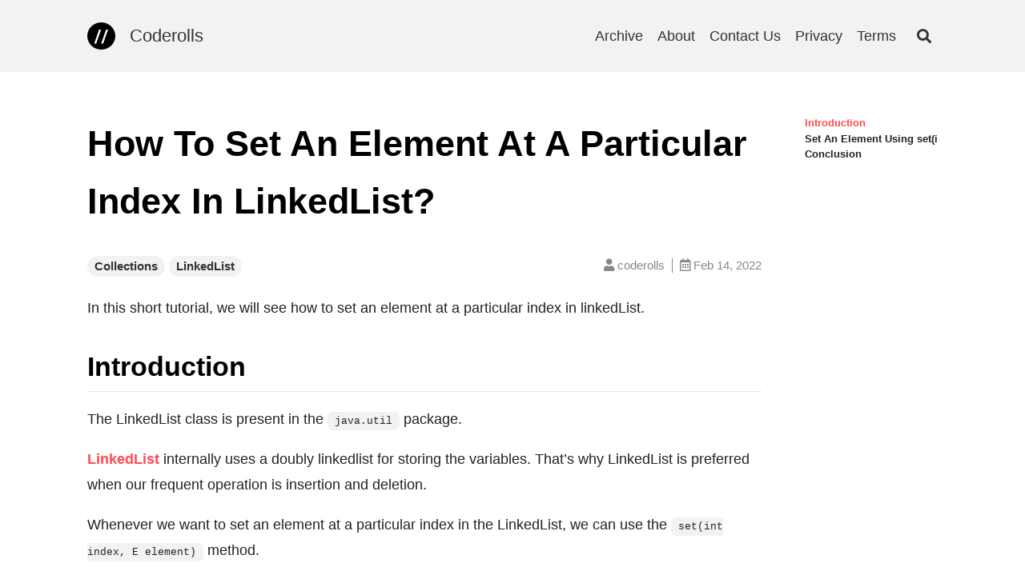

--- FILE ---
content_type: text/html; charset=utf-8
request_url: https://coderolls.com/set-element-at-an-index-in-linkedlist/
body_size: 10695
content:
<!DOCTYPE html><html lang="en">
  <head><!-- Global site tag (gtag.js) - Google Analytics -->
	<script async src="https://www.googletagmanager.com/gtag/js?id=G-5JMBR710R0"></script>
	<script>
		window.dataLayer = window.dataLayer || [];
		function gtag(){dataLayer.push(arguments);}
		gtag('js', new Date());

		gtag('config', 'G-5JMBR710R0');
		
	</script><meta charset="utf-8">
<meta http-equiv="X-UA-Compatible" content="IE=edge">
<meta name="viewport" content="width=device-width, initial-scale=1, user-scalable=no"><title>How To Set An Element At A Particular Index In LinkedList? - Coderolls</title>

<meta name="description" content="In this short tutorial, we will see how to set an element at a particular index in linkedList.IntroductionThe LinkedList class is present in the java.util pa...">
<link rel="canonical" href="/set-element-at-an-index-in-linkedlist/"><link rel="alternate" type="application/rss+xml" title="Coderolls" href="/feed.xml"><!-- start favicons snippet, use https://realfavicongenerator.net/ --><link rel="apple-touch-icon" sizes="180x180" href="/assets/apple-touch-icon.png"><link rel="icon" type="image/png" sizes="32x32" href="/assets/favicon-32x32.png"><link rel="icon" type="image/png" sizes="16x16" href="/assets/favicon-16x16.png"><link rel="manifest" href="/assets/site.webmanifest"><link rel="mask-icon" href="/assets/safari-pinned-tab.svg" color="#fc4d50"><link rel="shortcut icon" href="/assets/favicon.ico">

<meta name="msapplication-TileColor" content="#ffc40d"><meta name="msapplication-config" content="/assets/browserconfig.xml">

<meta name="theme-color" content="#ffffff">
<!-- end favicons snippet --><link rel="stylesheet" href="/assets/css/main.css"><link rel="stylesheet" href="https://cdn.bootcdn.net/ajax/libs/font-awesome/5.15.1/css/all.css" ><!-- start custom head snippets -->


<!--Google Search Console - START-->
<meta name="google-site-verification" content="9D8KgNJ9oqVDj6ZVFjvtXKMDrPvUggcvF4gJUP7_0h4" />
<!--Google Search Console - END-->


<!--Google Adsense Snippet - START-->

<!-- Commended - START--
<script data-ad-client="" async src="https://pagead2.googlesyndication.com/pagead/js/adsbygoogle.js"></script>
--Commented - END-->

<!-- Auto ads froms adsense snippet added by me -STRAT-->
<script async src="https://pagead2.googlesyndication.com/pagead/js/adsbygoogle.js?client=ca-pub-4206814002327904"
     crossorigin="anonymous"></script>
<!-- Auto ads snippet added by me--gaurav -END-->


<!--Google Adsense Snippet - END-->

<!-- end custom head snippets -->
<script>(function() {
  window.isArray = function(val) {
    return Object.prototype.toString.call(val) === '[object Array]';
  };
  window.isString = function(val) {
    return typeof val === 'string';
  };

  window.hasEvent = function(event) {
    return 'on'.concat(event) in window.document;
  };

  window.isOverallScroller = function(node) {
    return node === document.documentElement || node === document.body || node === window;
  };

  window.isFormElement = function(node) {
    var tagName = node.tagName;
    return tagName === 'INPUT' || tagName === 'SELECT' || tagName === 'TEXTAREA';
  };

  window.pageLoad = (function () {
    var loaded = false, cbs = [];
    window.addEventListener('load', function () {
      var i;
      loaded = true;
      if (cbs.length > 0) {
        for (i = 0; i < cbs.length; i++) {
          cbs[i]();
        }
      }
    });
    return {
      then: function(cb) {
        cb && (loaded ? cb() : (cbs.push(cb)));
      }
    };
  })();
})();
(function() {
  window.throttle = function(func, wait) {
    var args, result, thisArg, timeoutId, lastCalled = 0;

    function trailingCall() {
      lastCalled = new Date;
      timeoutId = null;
      result = func.apply(thisArg, args);
    }
    return function() {
      var now = new Date,
        remaining = wait - (now - lastCalled);

      args = arguments;
      thisArg = this;

      if (remaining <= 0) {
        clearTimeout(timeoutId);
        timeoutId = null;
        lastCalled = now;
        result = func.apply(thisArg, args);
      } else if (!timeoutId) {
        timeoutId = setTimeout(trailingCall, remaining);
      }
      return result;
    };
  };
})();
(function() {
  var Set = (function() {
    var add = function(item) {
      var i, data = this._data;
      for (i = 0; i < data.length; i++) {
        if (data[i] === item) {
          return;
        }
      }
      this.size ++;
      data.push(item);
      return data;
    };

    var Set = function(data) {
      this.size = 0;
      this._data = [];
      var i;
      if (data.length > 0) {
        for (i = 0; i < data.length; i++) {
          add.call(this, data[i]);
        }
      }
    };
    Set.prototype.add = add;
    Set.prototype.get = function(index) { return this._data[index]; };
    Set.prototype.has = function(item) {
      var i, data = this._data;
      for (i = 0; i < data.length; i++) {
        if (this.get(i) === item) {
          return true;
        }
      }
      return false;
    };
    Set.prototype.is = function(map) {
      if (map._data.length !== this._data.length) { return false; }
      var i, j, flag, tData = this._data, mData = map._data;
      for (i = 0; i < tData.length; i++) {
        for (flag = false, j = 0; j < mData.length; j++) {
          if (tData[i] === mData[j]) {
            flag = true;
            break;
          }
        }
        if (!flag) { return false; }
      }
      return true;
    };
    Set.prototype.values = function() {
      return this._data;
    };
    return Set;
  })();

  window.Lazyload = (function(doc) {
    var queue = {js: [], css: []}, sources = {js: {}, css: {}}, context = this;
    var createNode = function(name, attrs) {
      var node = doc.createElement(name), attr;
      for (attr in attrs) {
        if (attrs.hasOwnProperty(attr)) {
          node.setAttribute(attr, attrs[attr]);
        }
      }
      return node;
    };
    var end = function(type, url) {
      var s, q, qi, cbs, i, j, cur, val, flag;
      if (type === 'js' || type ==='css') {
        s = sources[type], q = queue[type];
        s[url] = true;
        for (i = 0; i < q.length; i++) {
          cur = q[i];
          if (cur.urls.has(url)) {
            qi = cur, val = qi.urls.values();
            qi && (cbs = qi.callbacks);
            for (flag = true, j = 0; j < val.length; j++) {
              cur = val[j];
              if (!s[cur]) {
                flag = false;
              }
            }
            if (flag && cbs && cbs.length > 0) {
              for (j = 0; j < cbs.length; j++) {
                cbs[j].call(context);
              }
              qi.load = true;
            }
          }
        }
      }
    };
    var load = function(type, urls, callback) {
      var s, q, qi, node, i, cur,
        _urls = typeof urls === 'string' ? new Set([urls]) : new Set(urls), val, url;
      if (type === 'js' || type ==='css') {
        s = sources[type], q = queue[type];
        for (i = 0; i < q.length; i++) {
          cur = q[i];
          if (_urls.is(cur.urls)) {
            qi = cur;
            break;
          }
        }
        val = _urls.values();
        if (qi) {
          callback && (qi.load || qi.callbacks.push(callback));
          callback && (qi.load && callback());
        } else {
          q.push({
            urls: _urls,
            callbacks: callback ? [callback] : [],
            load: false
          });
          for (i = 0; i < val.length; i++) {
            node = null, url = val[i];
            if (s[url] === undefined) {
              (type === 'js' ) && (node = createNode('script', { src: url }));
              (type === 'css') && (node = createNode('link', { rel: 'stylesheet', href: url }));
              if (node) {
                node.onload = (function(type, url) {
                  return function() {
                    end(type, url);
                  };
                })(type, url);
                (doc.head || doc.body).appendChild(node);
                s[url] = false;
              }
            }
          }
        }
      }
    };
    return {
      js: function(url, callback) {
        load('js', url, callback);
      },
      css: function(url, callback) {
        load('css', url, callback);
      }
    };
  })(this.document);
})();
</script><script>
  (function() {
    var TEXT_VARIABLES = {
      version: '2.2.6',
      sources: {
        font_awesome: 'https://cdn.bootcdn.net/ajax/libs/font-awesome/5.15.1/css/all.css',
        jquery: 'https://cdn.bootcss.com/jquery/3.1.1/jquery.min.js',
        leancloud_js_sdk: '//cdn.jsdelivr.net/npm/leancloud-storage@3.13.2/dist/av-min.js',
        chart: 'https://cdn.bootcss.com/Chart.js/2.7.2/Chart.bundle.min.js',
        gitalk: {
          js: 'https://cdn.bootcss.com/gitalk/1.2.2/gitalk.min.js',
          css: 'https://cdn.bootcss.com/gitalk/1.2.2/gitalk.min.css'
        },
        valine: 'https://unpkg.com/valine/dist/Valine.min.js',
        mathjax: 'https://cdn.bootcss.com/mathjax/2.7.4/MathJax.js?config=TeX-MML-AM_CHTML',
        mermaid: 'https://cdn.bootcss.com/mermaid/8.0.0-rc.8/mermaid.min.js'
      },
      site: {
        toc: {
          selectors: 'h1,h2,h3'
        }
      },
      paths: {
        search_js: '/assets/search.js'
      }
    };
    window.TEXT_VARIABLES = TEXT_VARIABLES;
  })();
</script>
</head>
  <body>
    <div class="root" data-is-touch="false">
      <div class="layout--page js-page-root"><div class="page__main js-page-main page__viewport has-aside cell cell--auto">

      <div class="page__main-inner"><div class="page__header d-print-none"><header class="header"><div class="main">
      <div class="header__title">
        <div class="header__brand"><svg version="1.1" viewBox="0.0 0.0 800.0 800.0" fill="none" stroke="none" stroke-linecap="square" stroke-miterlimit="10" xmlns:xlink="http://www.w3.org/1999/xlink" xmlns="http://www.w3.org/2000/svg"><clipPath id="p.0"><path d="m0 0l800.0 0l0 800.0l-800.0 0l0 -800.0z" clip-rule="nonzero"/></clipPath><g clip-path="url(#p.0)"><path fill="#000000" fill-opacity="0.0" d="m0 0l800.0 0l0 800.0l-800.0 0z" fill-rule="evenodd"/><path fill="#000000" d="m0 400.0l0 0c0 -220.9139 179.0861 -400.0 400.0 -400.0l0 0c106.08661 0 207.82819 42.142735 282.8427 117.15729c75.01453 75.01456 117.15729 176.7561 117.15729 282.8427l0 0c0 220.91388 -179.08612 400.0 -400.0 400.0l0 0c-220.9139 0 -400.0 -179.08612 -400.0 -400.0z" fill-rule="evenodd"/><path stroke="#000000" stroke-width="1.0" stroke-linejoin="round" stroke-linecap="butt" d="m0 400.0l0 0c0 -220.9139 179.0861 -400.0 400.0 -400.0l0 0c106.08661 0 207.82819 42.142735 282.8427 117.15729c75.01453 75.01456 117.15729 176.7561 117.15729 282.8427l0 0c0 220.91388 -179.08612 400.0 -400.0 400.0l0 0c-220.9139 0 -400.0 -179.08612 -400.0 -400.0z" fill-rule="evenodd"/><path fill="#000000" fill-opacity="0.0" d="m0 0l800.0 0l0 800.0l-800.0 0z" fill-rule="evenodd"/><path fill="#ffffff" d="m253.39256 624.5469l-56.0 0l139.59377 -411.70312l55.984375 0l-139.57814 411.70312zm199.21681 0l-56.0 0l139.59375 -411.70312l55.984375 0l-139.57812 411.70312z" fill-rule="nonzero"/></g></svg><a title="A blog about Java and related technologies.
" href="/">Coderolls</a></div><button class="button button--secondary button--circle search-button js-search-toggle"><i class="fas fa-search"></i></button></div><nav class="navigation">
        <ul><li class="navigation__item"><a href="/archive">Archive</a></li><li class="navigation__item"><a href="/about">About</a></li><li class="navigation__item"><a href="/contact">Contact Us</a></li><li class="navigation__item"><a href="/privacy">Privacy</a></li><li class="navigation__item"><a href="/terms">Terms</a></li><li><button class="button button--secondary button--circle search-button js-search-toggle"><i class="fas fa-search"></i></button></li></ul>
      </nav></div>
  </header>
</div><div class="page__content"><div class ="main"><div class="grid grid--reverse">

              <div class="col-aside d-print-none js-col-aside"><aside class="page__aside js-page-aside"><div class="toc-aside js-toc-root"></div>
</aside></div>

              <div class="col-main cell cell--auto"><!-- start custom main top snippet -->

<!-- end custom main top snippet -->
<article itemscope itemtype="http://schema.org/Article"><div class="article__header"><header><h1>How To Set An Element At A Particular Index In LinkedList?</h1></header></div><meta itemprop="headline" content="How To Set An Element At A Particular Index In LinkedList?"><div class="article__info clearfix"><ul class="left-col menu"><li>
              <a class="button button--secondary button--pill button--sm"
                href="/archive/?tag=Collections">Collections</a>
            </li><li>
              <a class="button button--secondary button--pill button--sm"
                href="/archive/?tag=LinkedList">LinkedList</a>
            </li></ul><ul class="right-col menu"><li><i class="fas fa-user"></i> <span>coderolls</span></li><li><i class="far fa-calendar-alt"></i> <span>Feb 14, 2022</span>
            </li></ul></div><meta itemprop="author" content="coderolls"/><meta itemprop="datePublished" content="2022-02-14T00:00:00+00:00">
    <meta itemprop="keywords" content="Collections,LinkedList"><div class="js-article-content"><div class="layout--article"><!-- start custom article top snippet -->

<!-- end custom article top snippet -->
<div class="article__content" itemprop="articleBody"><p>In this short tutorial, we will see how to set an element at a particular index in linkedList.</p>

<h2 id="introduction">Introduction</h2>

<p>The LinkedList class is present in the <code class="language-plaintext highlighter-rouge">java.util</code> package.</p>

<p><a href="https:/coderolls.com/linkedlist-in-java/">LinkedList</a> internally uses a doubly linkedlist for storing the variables. That’s why LinkedList is preferred when our frequent operation is insertion and deletion.</p>

<p>Whenever we want to set an element at a particular index in the LinkedList, we can use the <code class="language-plaintext highlighter-rouge">set(int index, E element)</code> method.</p>

<h2 id="set-an-element-using-setint-index-e-element-method">Set An Element Using <code class="language-plaintext highlighter-rouge">set(int index, E element)</code> Method</h2>

<p>LinkedList class provides the <code class="language-plaintext highlighter-rouge">set(int index, E element)</code> method to set an element at a particular index in the LinkedList. This method replaces the existing element with the specified element (<code class="language-plaintext highlighter-rouge">element</code>) at the specified index (<code class="language-plaintext highlighter-rouge">index</code>).</p>

<p>The method signature is given below.</p>

<div class="language-java highlighter-rouge"><div class="highlight"><pre class="highlight"><code><span class="kd">public</span> <span class="no">E</span> <span class="nf">set</span><span class="o">(</span><span class="kt">int</span> <span class="n">index</span><span class="o">,</span><span class="no">E</span> <span class="n">element</span><span class="o">)</span>
</code></pre></div></div>

<p>This method accepts two parameters as given below.</p>

<p><strong>Parameters:</strong></p>

<p><code class="language-plaintext highlighter-rouge">index</code> - index of the element to replace</p>

<p><code class="language-plaintext highlighter-rouge">element</code> - element to be stored at the specified position</p>

<p>This method returns <strong>the element previously at the specified position.</strong></p>

<p>I have given a Java program to set an element at a particular index in LinkedList.</p>

<div class="language-java highlighter-rouge"><div class="highlight"><pre class="highlight"><code><span class="kn">import</span> <span class="nn">java.util.LinkedList</span><span class="o">;</span>

<span class="cm">/**
 * A Java program to set an element at the specified index
 * using the set(int index, E element) method.
 * 
 * @author coderolls.com
 */</span>
<span class="kd">public</span> <span class="kd">class</span> <span class="nc">LinkedListSet</span> <span class="o">{</span>

  <span class="kd">public</span> <span class="kd">static</span> <span class="kt">void</span> <span class="nf">main</span><span class="o">(</span><span class="nc">String</span><span class="o">[]</span> <span class="n">args</span><span class="o">)</span> <span class="o">{</span>
    <span class="nc">LinkedList</span><span class="o">&lt;</span><span class="nc">String</span><span class="o">&gt;</span> <span class="n">linkedList</span> <span class="o">=</span> <span class="k">new</span> <span class="nc">LinkedList</span><span class="o">&lt;</span><span class="nc">String</span><span class="o">&gt;();</span>
    
    <span class="n">linkedList</span><span class="o">.</span><span class="na">add</span><span class="o">(</span><span class="s">"IN"</span><span class="o">);</span>
    <span class="n">linkedList</span><span class="o">.</span><span class="na">add</span><span class="o">(</span><span class="s">"US"</span><span class="o">);</span>
    <span class="n">linkedList</span><span class="o">.</span><span class="na">add</span><span class="o">(</span><span class="s">"FR"</span><span class="o">);</span>
    <span class="n">linkedList</span><span class="o">.</span><span class="na">add</span><span class="o">(</span><span class="s">"JP"</span><span class="o">);</span>
    <span class="n">linkedList</span><span class="o">.</span><span class="na">add</span><span class="o">(</span><span class="s">"CN"</span><span class="o">);</span>
    <span class="n">linkedList</span><span class="o">.</span><span class="na">add</span><span class="o">(</span><span class="s">"RU"</span><span class="o">);</span>
    
    <span class="nc">System</span><span class="o">.</span><span class="na">out</span><span class="o">.</span><span class="na">println</span><span class="o">(</span><span class="s">"LinkedList before setting an element at index 4:"</span><span class="o">);</span>
    <span class="nc">System</span><span class="o">.</span><span class="na">out</span><span class="o">.</span><span class="na">println</span><span class="o">(</span><span class="n">linkedList</span><span class="o">);</span>
    
    <span class="c1">// replaces CN with BR </span>
    <span class="c1">// returns the previously present element at index 4 i.e CN</span>
    <span class="nc">String</span> <span class="n">previousElement</span> <span class="o">=</span> <span class="n">linkedList</span><span class="o">.</span><span class="na">set</span><span class="o">(</span><span class="mi">4</span><span class="o">,</span> <span class="s">"BR"</span><span class="o">);</span>
    
    <span class="nc">System</span><span class="o">.</span><span class="na">out</span><span class="o">.</span><span class="na">println</span><span class="o">(</span><span class="s">"\nLinkedList after setting an element BR at index 4:"</span><span class="o">);</span>
    <span class="nc">System</span><span class="o">.</span><span class="na">out</span><span class="o">.</span><span class="na">println</span><span class="o">(</span><span class="n">linkedList</span><span class="o">);</span>
    
    <span class="nc">System</span><span class="o">.</span><span class="na">out</span><span class="o">.</span><span class="na">println</span><span class="o">(</span><span class="s">"\nPreviously present element at index 4:"</span><span class="o">);</span>
    <span class="nc">System</span><span class="o">.</span><span class="na">out</span><span class="o">.</span><span class="na">println</span><span class="o">(</span><span class="n">previousElement</span><span class="o">);</span>
  <span class="o">}</span>
<span class="o">}</span>
</code></pre></div></div>
<p>Output:</p>
<div class="language-plaintext highlighter-rouge"><div class="highlight"><pre class="highlight"><code>LinkedList before setting an element at index 4:
[IN, US, FR, JP, CN, RU]

LinkedList after setting an element BR at index 4:
[IN, US, FR, JP, BR, RU]

Previously present element at index 4:
CN
</code></pre></div></div>

<h2 id="conclusion">Conclusion</h2>

<div class="language-java highlighter-rouge"><div class="highlight"><pre class="highlight"><code><span class="kd">public</span> <span class="no">E</span> <span class="nf">set</span><span class="o">(</span><span class="kt">int</span> <span class="n">index</span><span class="o">,</span><span class="no">E</span> <span class="n">element</span><span class="o">)</span>
</code></pre></div></div>
<p>We can use the <code class="language-plaintext highlighter-rouge">set(int index, E element)</code> method to set an element at a particular index in the LinkedList.</p>

<div class="language-java highlighter-rouge"><div class="highlight"><pre class="highlight"><code><span class="c1">// replaces the element at index 4 with "BR"</span>
<span class="c1">// returns the previously present element at index 4</span>
<span class="n">linkedList</span><span class="o">.</span><span class="na">set</span><span class="o">(</span><span class="mi">4</span><span class="o">,</span> <span class="s">"BR"</span><span class="o">);</span>
</code></pre></div></div>
<p>This method <strong>replaces the element at the specified position in this list with the specified element.</strong>
—</p>

<p>The example Java programs given in the above tutorial can be found at <a href="https://github.com/coderolls/blogpost-coding-examples/tree/main/collections/LinkedList/set-element-at-an-index-in-linkedlist">this GitHub Repository</a>.</p>

<p>Let me know your thoughts or suggestions on the topic discussed above in the comment section below.</p>
</div><section class="article__sharing d-print-none"></section><div class="d-print-none"><footer class="article__footer"><meta itemprop="dateModified" content="2022-02-14T00:00:00+00:00"><!-- start custom article footer snippet -->

<!-- end custom article footer snippet -->
<div class="article__subscribe"><div class="subscribe"><i class="fas fa-rss"></i> <a type="application/rss+xml" href="/feed.xml">Subscribe</a></div>
</div></footer>
<div class="article__section-navigator clearfix"><div class="previous"><span>PREVIOUS</span><a href="/get-an-index-of-element-of-linkedlist/">How To Get An Index of the Element Of LinkedList?</a></div><div class="next"><span>NEXT</span><a href="/iterate-linkedlist-in-java/">How To Iterate LinkedList In Java?</a></div></div></div>

</div>

<script>(function() {
  var SOURCES = window.TEXT_VARIABLES.sources;
  window.Lazyload.js(SOURCES.jquery, function() {
    $(function() {
      var $this ,$scroll;
      var $articleContent = $('.js-article-content');
      var hasSidebar = $('.js-page-root').hasClass('layout--page--sidebar');
      var scroll = hasSidebar ? '.js-page-main' : 'html, body';
      $scroll = $(scroll);

      $articleContent.find('.highlight').each(function() {
        $this = $(this);
        $this.attr('data-lang', $this.find('code').attr('data-lang'));
      });
      $articleContent.find('h1[id], h2[id], h3[id], h4[id], h5[id], h6[id]').each(function() {
        $this = $(this);
        $this.append($('<a class="anchor d-print-none" aria-hidden="true"></a>').html('<i class="fas fa-anchor"></i>'));
      });
      $articleContent.on('click', '.anchor', function() {
        $scroll.scrollToAnchor('#' + $(this).parent().attr('id'), 400);
      });
    });
  });
})();
</script>
</div><section class="page__comments d-print-none"></section></article><!-- start custom main bottom snippet -->

<!-- end custom main bottom snippet -->
</div>
            </div></div></div><div class="page__footer d-print-none">
<footer class="footer py-4 js-page-footer">
  <div class="main"><div itemscope itemtype="http://schema.org/Organization">
      <meta itemprop="name" content="coderolls"><meta itemprop="url" content="/"><div class="footer__author-links"><div class="author-links">
  <ul class="menu menu--nowrap menu--inline"></ul>
</div>
</div>
    </div><div class="site-info mt-2">
      <div>© Coderolls 2025
      </div>
    </div>
  </div>
</footer>
</div></div>
    </div><script>(function() {
  var SOURCES = window.TEXT_VARIABLES.sources;
  window.Lazyload.js(SOURCES.jquery, function() {
    var $body = $('body'), $window = $(window);
    var $pageRoot = $('.js-page-root'), $pageMain = $('.js-page-main');
    var activeCount = 0;
    function modal(options) {
      var $root = this, visible, onChange, hideWhenWindowScroll = false;
      var scrollTop;
      function setOptions(options) {
        var _options = options || {};
        visible = _options.initialVisible === undefined ? false : show;
        onChange = _options.onChange;
        hideWhenWindowScroll = _options.hideWhenWindowScroll;
      }
      function init() {
        setState(visible);
      }
      function setState(isShow) {
        if (isShow === visible) {
          return;
        }
        visible = isShow;
        if (visible) {
          activeCount++;
          scrollTop = $(window).scrollTop() || $pageMain.scrollTop();
          $root.addClass('modal--show');
          $pageMain.scrollTop(scrollTop);
          activeCount === 1 && ($pageRoot.addClass('show-modal'), $body.addClass('of-hidden'));
          hideWhenWindowScroll && window.hasEvent('touchstart') && $window.on('scroll', hide);
          $window.on('keyup', handleKeyup);
        } else {
          activeCount > 0 && activeCount--;
          $root.removeClass('modal--show');
          $window.scrollTop(scrollTop);
          activeCount === 0 && ($pageRoot.removeClass('show-modal'), $body.removeClass('of-hidden'));
          hideWhenWindowScroll && window.hasEvent('touchstart') && $window.off('scroll', hide);
          $window.off('keyup', handleKeyup);
        }
        onChange && onChange(visible);
      }
      function show() {
        setState(true);
      }
      function hide() {
        setState(false);
      }
      function handleKeyup(e) {
        // Char Code: 27  ESC
        if (e.which ===  27) {
          hide();
        }
      }
      setOptions(options);
      init();
      return {
        show: show,
        hide: hide,
        $el: $root
      };
    }
    $.fn.modal = modal;
  });
})();
</script><div class="modal modal--overflow page__search-modal d-print-none js-page-search-modal"><script>
(function () {
  var SOURCES = window.TEXT_VARIABLES.sources;
  window.Lazyload.js(SOURCES.jquery, function() {
    // search panel
    var search = (window.search || (window.search = {}));
    var useDefaultSearchBox = window.useDefaultSearchBox === undefined ?
      true : window.useDefaultSearchBox ;

    var $searchModal = $('.js-page-search-modal');
    var $searchToggle = $('.js-search-toggle');
    var searchModal = $searchModal.modal({ onChange: handleModalChange, hideWhenWindowScroll: true });
    var modalVisible = false;
    search.searchModal = searchModal;

    var $searchBox = null;
    var $searchInput = null;
    var $searchClear = null;

    function getModalVisible() {
      return modalVisible;
    }
    search.getModalVisible = getModalVisible;

    function handleModalChange(visible) {
      modalVisible = visible;
      if (visible) {
        search.onShow && search.onShow();
        useDefaultSearchBox && $searchInput[0] && $searchInput[0].focus();
      } else {
        search.onShow && search.onHide();
        useDefaultSearchBox && $searchInput[0] && $searchInput[0].blur();
        setTimeout(function() {
          useDefaultSearchBox && ($searchInput.val(''), $searchBox.removeClass('not-empty'));
          search.clear && search.clear();
          window.pageAsideAffix && window.pageAsideAffix.refresh();
        }, 400);
      }
    }

    $searchToggle.on('click', function() {
      modalVisible ? searchModal.hide() : searchModal.show();
    });
    // Char Code: 83  S, 191 /
    $(window).on('keyup', function(e) {
      if (!modalVisible && !window.isFormElement(e.target || e.srcElement) && (e.which === 83 || e.which === 191)) {
        modalVisible || searchModal.show();
      }
    });

    if (useDefaultSearchBox) {
      $searchBox = $('.js-search-box');
      $searchInput = $searchBox.children('input');
      $searchClear = $searchBox.children('.js-icon-clear');
      search.getSearchInput = function() {
        return $searchInput.get(0);
      };
      search.getVal = function() {
        return $searchInput.val();
      };
      search.setVal = function(val) {
        $searchInput.val(val);
      };

      $searchInput.on('focus', function() {
        $(this).addClass('focus');
      });
      $searchInput.on('blur', function() {
        $(this).removeClass('focus');
      });
      $searchInput.on('input', window.throttle(function() {
        var val = $(this).val();
        if (val === '' || typeof val !== 'string') {
          search.clear && search.clear();
        } else {
          $searchBox.addClass('not-empty');
          search.onInputNotEmpty && search.onInputNotEmpty(val);
        }
      }, 400));
      $searchClear.on('click', function() {
        $searchInput.val(''); $searchBox.removeClass('not-empty');
        search.clear && search.clear();
      });
    }
  });
})();
</script><div class="search search--dark">
  <div class="main">
    <div class="search__header">Search</div>
    <div class="search-bar">
      <div class="search-box js-search-box">
        <div class="search-box__icon-search"><i class="fas fa-search"></i></div>
        <input type="text" />
        <div class="search-box__icon-clear js-icon-clear">
          <a><i class="fas fa-times"></i></a>
        </div>
      </div>
      <button class="button button--theme-dark button--pill search__cancel js-search-toggle">
        Cancel</button>
    </div>
    <div class="search-result js-search-result"></div>
  </div>
</div>
<script>var SOURCES = window.TEXT_VARIABLES.sources;
var PAHTS = window.TEXT_VARIABLES.paths;
window.Lazyload.js([SOURCES.jquery, PAHTS.search_js], function() {
  var search = (window.search || (window.search = {}));
  var searchData = window.TEXT_SEARCH_DATA || {};

  function memorize(f) {
    var cache = {};
    return function () {
      var key = Array.prototype.join.call(arguments, ',');
      if (key in cache) return cache[key];
      else return cache[key] = f.apply(this, arguments);
    };
  }

  /// search
  function searchByQuery(query) {
    var i, j, key, keys, cur, _title, result = {};
    keys = Object.keys(searchData);
    for (i = 0; i < keys.length; i++) {
      key = keys[i];
      for (j = 0; j < searchData[key].length; j++) {
        cur = searchData[key][j], _title = cur.title;
        if ((result[key] === undefined || result[key] && result[key].length < 4 )
          && _title.toLowerCase().indexOf(query.toLowerCase()) >= 0) {
          if (result[key] === undefined) {
            result[key] = [];
          }
          result[key].push(cur);
        }
      }
    }
    return result;
  }

  var renderHeader = memorize(function(header) {
    return $('<p class="search-result__header">' + header + '</p>');
  });

  var renderItem = function(index, title, url) {
    return $('<li class="search-result__item" data-index="' + index + '"><a class="button" href="' + url + '">' + title + '</a></li>');
  };

  function render(data) {
    if (!data) { return null; }
    var $root = $('<ul></ul>'), i, j, key, keys, cur, itemIndex = 0;
    keys = Object.keys(data);
    for (i = 0; i < keys.length; i++) {
      key = keys[i];
      $root.append(renderHeader(key));
      for (j = 0; j < data[key].length; j++) {
        cur = data[key][j];
        $root.append(renderItem(itemIndex++, cur.title, cur.url));
      }
    }
    return $root;
  }

  // search box
  var $result = $('.js-search-result'), $resultItems;
  var lastActiveIndex, activeIndex;

  function clear() {
    $result.html(null);
    $resultItems = $('.search-result__item'); activeIndex = 0;
  }
  function onInputNotEmpty(val) {
    $result.html(render(searchByQuery(val)));
    $resultItems = $('.search-result__item'); activeIndex = 0;
    $resultItems.eq(0).addClass('active');
  }

  search.clear = clear;
  search.onInputNotEmpty = onInputNotEmpty;

  function updateResultItems() {
    lastActiveIndex >= 0 && $resultItems.eq(lastActiveIndex).removeClass('active');
    activeIndex >= 0 && $resultItems.eq(activeIndex).addClass('active');
  }

  function moveActiveIndex(direction) {
    var itemsCount = $resultItems ? $resultItems.length : 0;
    if (itemsCount > 1) {
      lastActiveIndex = activeIndex;
      if (direction === 'up') {
        activeIndex = (activeIndex - 1 + itemsCount) % itemsCount;
      } else if (direction === 'down') {
        activeIndex = (activeIndex + 1 + itemsCount) % itemsCount;
      }
      updateResultItems();
    }
  }

  // Char Code: 13  Enter, 37  ⬅, 38  ⬆, 39  ➡, 40  ⬇
  $(window).on('keyup', function(e) {
    var modalVisible = search.getModalVisible && search.getModalVisible();
    if (modalVisible) {
      if (e.which === 38) {
        modalVisible && moveActiveIndex('up');
      } else if (e.which === 40) {
        modalVisible && moveActiveIndex('down');
      } else if (e.which === 13) {
        modalVisible && $resultItems && activeIndex >= 0 && $resultItems.eq(activeIndex).children('a')[0].click();
      }
    }
  });

  $result.on('mouseover', '.search-result__item > a', function() {
    var itemIndex = $(this).parent().data('index');
    itemIndex >= 0 && (lastActiveIndex = activeIndex, activeIndex = itemIndex, updateResultItems());
  });
});
</script>
</div></div>


<script>(function() {
  var SOURCES = window.TEXT_VARIABLES.sources;
  window.Lazyload.js(SOURCES.jquery, function() {
    function scrollToAnchor(anchor, duration, callback) {
      var $root = this;
      $root.animate({ scrollTop: $(anchor).position().top }, duration, function() {
        window.history.replaceState(null, '', window.location.href.split('#')[0] + anchor);
        callback && callback();
      });
    }
    $.fn.scrollToAnchor = scrollToAnchor;
  });
})();
(function() {
  var SOURCES = window.TEXT_VARIABLES.sources;
  window.Lazyload.js(SOURCES.jquery, function() {
    function affix(options) {
      var $root = this, $window = $(window), $scrollTarget, $scroll,
        offsetBottom = 0, scrollTarget = window, scroll = window.document, disabled = false, isOverallScroller = true,
        rootTop, rootLeft, rootHeight, scrollBottom, rootBottomTop,
        hasInit = false, curState;

      function setOptions(options) {
        var _options = options || {};
        _options.offsetBottom && (offsetBottom = _options.offsetBottom);
        _options.scrollTarget && (scrollTarget = _options.scrollTarget);
        _options.scroll && (scroll = _options.scroll);
        _options.disabled !== undefined && (disabled = _options.disabled);
        $scrollTarget = $(scrollTarget);
        isOverallScroller = window.isOverallScroller($scrollTarget[0]);
        $scroll = $(scroll);
      }
      function preCalc() {
        top();
        rootHeight = $root.outerHeight();
        rootTop = $root.offset().top + (isOverallScroller ? 0 :  $scrollTarget.scrollTop());
        rootLeft = $root.offset().left;
      }
      function calc(needPreCalc) {
        needPreCalc && preCalc();
        scrollBottom = $scroll.outerHeight() - offsetBottom - rootHeight;
        rootBottomTop = scrollBottom - rootTop;
      }
      function top() {
        if (curState !== 'top') {
          $root.removeClass('fixed').css({
            left: 0,
            top: 0
          });
          curState = 'top';
        }
      }
      function fixed() {
        if (curState !== 'fixed') {
          $root.addClass('fixed').css({
            left: rootLeft + 'px',
            top: 0
          });
          curState = 'fixed';
        }
      }
      function bottom() {
        if (curState !== 'bottom') {
          $root.removeClass('fixed').css({
            left: 0,
            top: rootBottomTop + 'px'
          });
          curState = 'bottom';
        }
      }
      function setState() {
        var scrollTop = $scrollTarget.scrollTop();
        if (scrollTop >= rootTop && scrollTop <= scrollBottom) {
          fixed();
        } else if (scrollTop < rootTop) {
          top();
        } else {
          bottom();
        }
      }
      function init() {
        if(!hasInit) {
          var interval, timeout;
          calc(true); setState();
          // run calc every 100 millisecond
          interval = setInterval(function() {
            calc();
          }, 100);
          timeout = setTimeout(function() {
            clearInterval(interval);
          }, 45000);
          window.pageLoad.then(function() {
            setTimeout(function() {
              clearInterval(interval);
              clearTimeout(timeout);
            }, 3000);
          });
          $scrollTarget.on('scroll', function() {
            disabled || setState();
          });
          $window.on('resize', function() {
            disabled || (calc(true), setState());
          });
          hasInit = true;
        }
      }

      setOptions(options);
      if (!disabled) {
        init();
      }
      $window.on('resize', window.throttle(function() {
        init();
      }, 200));
      return {
        setOptions: setOptions,
        refresh: function() {
          calc(true, { animation: false }); setState();
        }
      };
    }
    $.fn.affix = affix;
  });
})();
(function() {
  var SOURCES = window.TEXT_VARIABLES.sources;
  window.Lazyload.js(SOURCES.jquery, function() {
    function toc(options) {
      var $root = this, $window = $(window), $scrollTarget, $scroller, $tocUl = $('<ul class="toc toc--ellipsis"></ul>'), $tocLi, $headings, $activeLast, $activeCur,
        selectors = 'h1,h2,h3', container = 'body', scrollTarget = window, scroller = 'html, body', disabled = false,
        headingsPos, scrolling = false, hasRendered = false, hasInit = false;

      function setOptions(options) {
        var _options = options || {};
        _options.selectors && (selectors = _options.selectors);
        _options.container && (container = _options.container);
        _options.scrollTarget && (scrollTarget = _options.scrollTarget);
        _options.scroller && (scroller = _options.scroller);
        _options.disabled !== undefined && (disabled = _options.disabled);
        $headings = $(container).find(selectors).filter('[id]');
        $scrollTarget = $(scrollTarget);
        $scroller = $(scroller);
      }
      function calc() {
        headingsPos = [];
        $headings.each(function() {
          headingsPos.push(Math.floor($(this).position().top));
        });
      }
      function setState(element, disabled) {
        var scrollTop = $scrollTarget.scrollTop(), i;
        if (disabled || !headingsPos || headingsPos.length < 1) { return; }
        if (element) {
          $activeCur = element;
        } else {
          for (i = 0; i < headingsPos.length; i++) {
            if (scrollTop >= headingsPos[i]) {
              $activeCur = $tocLi.eq(i);
            } else {
              $activeCur || ($activeCur = $tocLi.eq(i));
              break;
            }
          }
        }
        $activeLast && $activeLast.removeClass('active');
        ($activeLast = $activeCur).addClass('active');
      }
      function render() {
        if(!hasRendered) {
          $root.append($tocUl);
          $headings.each(function() {
            var $this = $(this);
            $tocUl.append($('<li></li>').addClass('toc-' + $this.prop('tagName').toLowerCase())
              .append($('<a></a>').text($this.text()).attr('href', '#' + $this.prop('id'))));
          });
          $tocLi = $tocUl.children('li');
          $tocUl.on('click', 'a', function(e) {
            e.preventDefault();
            var $this = $(this);
            scrolling = true;
            setState($this.parent());
            $scroller.scrollToAnchor($this.attr('href'), 400, function() {
              scrolling = false;
            });
          });
        }
        hasRendered = true;
      }
      function init() {
        var interval, timeout;
        if(!hasInit) {
          render(); calc(); setState(null, scrolling);
          // run calc every 100 millisecond
          interval = setInterval(function() {
            calc();
          }, 100);
          timeout = setTimeout(function() {
            clearInterval(interval);
          }, 45000);
          window.pageLoad.then(function() {
            setTimeout(function() {
              clearInterval(interval);
              clearTimeout(timeout);
            }, 3000);
          });
          $scrollTarget.on('scroll', function() {
            disabled || setState(null, scrolling);
          });
          $window.on('resize', window.throttle(function() {
            if (!disabled) {
              render(); calc(); setState(null, scrolling);
            }
          }, 100));
        }
        hasInit = true;
      }

      setOptions(options);
      if (!disabled) {
        init();
      }
      $window.on('resize', window.throttle(function() {
        init();
      }, 200));
      return {
        setOptions: setOptions
      };
    }
    $.fn.toc = toc;
  });
})();
/*(function () {

})();*/
</script><script>
  /* toc must before affix, since affix need to konw toc' height. */(function() {
  var SOURCES = window.TEXT_VARIABLES.sources;
  var TOC_SELECTOR = window.TEXT_VARIABLES.site.toc.selectors;
  window.Lazyload.js(SOURCES.jquery, function() {
    var $window = $(window);
    var $articleContent = $('.js-article-content');
    var $tocRoot = $('.js-toc-root'), $col2 = $('.js-col-aside');
    var toc;
    var tocDisabled = false;
    var hasSidebar = $('.js-page-root').hasClass('layout--page--sidebar');
    var hasToc = $articleContent.find(TOC_SELECTOR).length > 0;

    function disabled() {
      return $col2.css('display') === 'none' || !hasToc;
    }

    tocDisabled = disabled();

    toc = $tocRoot.toc({
      selectors: TOC_SELECTOR,
      container: $articleContent,
      scrollTarget: hasSidebar ? '.js-page-main' : null,
      scroller: hasSidebar ? '.js-page-main' : null,
      disabled: tocDisabled
    });

    $window.on('resize', window.throttle(function() {
      tocDisabled = disabled();
      toc && toc.setOptions({
        disabled: tocDisabled
      });
    }, 100));

  });
})();
(function() {
  var SOURCES = window.TEXT_VARIABLES.sources;
  window.Lazyload.js(SOURCES.jquery, function() {
    var $window = $(window), $pageFooter = $('.js-page-footer');
    var $pageAside = $('.js-page-aside');
    var affix;
    var tocDisabled = false;
    var hasSidebar = $('.js-page-root').hasClass('layout--page--sidebar');

    affix = $pageAside.affix({
      offsetBottom: $pageFooter.outerHeight(),
      scrollTarget: hasSidebar ? '.js-page-main' : null,
      scroller: hasSidebar ? '.js-page-main' : null,
      scroll: hasSidebar ? $('.js-page-main').children() : null,
      disabled: tocDisabled
    });

    $window.on('resize', window.throttle(function() {
      affix && affix.setOptions({
        disabled: tocDisabled
      });
    }, 100));

    window.pageAsideAffix = affix;
  });
})();
</script>
    </div>
    <script>(function () {
  var $root = document.getElementsByClassName('root')[0];
  if (window.hasEvent('touchstart')) {
    $root.dataset.isTouch = true;
    document.addEventListener('touchstart', function(){}, false);
  }
})();
</script>
  <script defer src="https://static.cloudflareinsights.com/beacon.min.js/vcd15cbe7772f49c399c6a5babf22c1241717689176015" integrity="sha512-ZpsOmlRQV6y907TI0dKBHq9Md29nnaEIPlkf84rnaERnq6zvWvPUqr2ft8M1aS28oN72PdrCzSjY4U6VaAw1EQ==" data-cf-beacon='{"version":"2024.11.0","token":"f5479912cf0c45f5aabfaf0110fb4125","r":1,"server_timing":{"name":{"cfCacheStatus":true,"cfEdge":true,"cfExtPri":true,"cfL4":true,"cfOrigin":true,"cfSpeedBrain":true},"location_startswith":null}}' crossorigin="anonymous"></script>
</body>
</html>



--- FILE ---
content_type: text/html; charset=utf-8
request_url: https://www.google.com/recaptcha/api2/aframe
body_size: 268
content:
<!DOCTYPE HTML><html><head><meta http-equiv="content-type" content="text/html; charset=UTF-8"></head><body><script nonce="HX1SH5BbOJih8N1wEA4e9Q">/** Anti-fraud and anti-abuse applications only. See google.com/recaptcha */ try{var clients={'sodar':'https://pagead2.googlesyndication.com/pagead/sodar?'};window.addEventListener("message",function(a){try{if(a.source===window.parent){var b=JSON.parse(a.data);var c=clients[b['id']];if(c){var d=document.createElement('img');d.src=c+b['params']+'&rc='+(localStorage.getItem("rc::a")?sessionStorage.getItem("rc::b"):"");window.document.body.appendChild(d);sessionStorage.setItem("rc::e",parseInt(sessionStorage.getItem("rc::e")||0)+1);localStorage.setItem("rc::h",'1769141907635');}}}catch(b){}});window.parent.postMessage("_grecaptcha_ready", "*");}catch(b){}</script></body></html>

--- FILE ---
content_type: text/css; charset=utf-8
request_url: https://coderolls.com/assets/css/main.css
body_size: 18253
content:
figure.highlight::before {
  color: #8e908c !important;
  background-color: #f7f7f7 !important;
}

pre.lineno {
  color: #8e908c !important;
}

.highlight > pre {
  color: #4d4d4c;
  background-color: #f7f7f7 !important;
  /* Comment */
  /* Error */
  /* Keyword */
  /* Literal */
  /* Name */
  /* Operator */
  /* Punctuation */
  /* Comment.Multiline */
  /* Comment.Preproc */
  /* Comment.Single */
  /* Comment.Special */
  /* Generic.Deleted */
  /* Generic.Emph */
  /* Generic.Heading */
  /* Generic.Inserted */
  /* Generic.Prompt */
  /* Generic.Strong */
  /* Generic.Subheading */
  /* Keyword.Constant */
  /* Keyword.Declaration */
  /* Keyword.Namespace */
  /* Keyword.Pseudo */
  /* Keyword.Reserved */
  /* Keyword.Type */
  /* Literal.Date */
  /* Literal.Number */
  /* Literal.String */
  /* Name.Attribute */
  /* Name.Builtin */
  /* Name.Class */
  /* Name.Constant */
  /* Name.Decorator */
  /* Name.Entity */
  /* Name.Exception */
  /* Name.Function */
  /* Name.Label */
  /* Name.Namespace */
  /* Name.Other */
  /* Name.Property */
  /* Name.Tag */
  /* Name.Variable */
  /* Operator.Word */
  /* Text.Whitespace */
  /* Literal.Number.Float */
  /* Literal.Number.Hex */
  /* Literal.Number.Integer */
  /* Literal.Number.Oct */
  /* Literal.String.Backtick */
  /* Literal.String.Char */
  /* Literal.String.Doc */
  /* Literal.String.Double */
  /* Literal.String.Escape */
  /* Literal.String.Heredoc */
  /* Literal.String.Interpol */
  /* Literal.String.Other */
  /* Literal.String.Regex */
  /* Literal.String.Single */
  /* Literal.String.Symbol */
  /* Name.Builtin.Pseudo */
  /* Name.Variable.Class */
  /* Name.Variable.Global */
  /* Name.Variable.Instance */
  /* Literal.Number.Integer.Long */
}
.highlight > pre .c {
  color: #8e908c;
}
.highlight > pre .err {
  color: #c82829;
}
.highlight > pre .k {
  color: #8959a8;
}
.highlight > pre .l {
  color: #f5871f;
}
.highlight > pre .n {
  color: #4d4d4c;
}
.highlight > pre .o {
  color: #3e999f;
}
.highlight > pre .p {
  color: #4d4d4c;
}
.highlight > pre .cm {
  color: #8e908c;
}
.highlight > pre .cp {
  color: #8e908c;
}
.highlight > pre .c1 {
  color: #8e908c;
}
.highlight > pre .cs {
  color: #8e908c;
}
.highlight > pre .gd {
  color: #c82829;
}
.highlight > pre .ge {
  font-style: italic;
}
.highlight > pre .gh {
  font-weight: bold;
  color: #4d4d4c;
}
.highlight > pre .gi {
  color: #718c00;
}
.highlight > pre .gp {
  font-weight: bold;
  color: #8e908c;
}
.highlight > pre .gs {
  font-weight: bold;
}
.highlight > pre .gu {
  font-weight: bold;
  color: #3e999f;
}
.highlight > pre .kc {
  color: #8959a8;
}
.highlight > pre .kd {
  color: #8959a8;
}
.highlight > pre .kn {
  color: #3e999f;
}
.highlight > pre .kp {
  color: #8959a8;
}
.highlight > pre .kr {
  color: #8959a8;
}
.highlight > pre .kt {
  color: #eab700;
}
.highlight > pre .ld {
  color: #718c00;
}
.highlight > pre .m {
  color: #f5871f;
}
.highlight > pre .s {
  color: #718c00;
}
.highlight > pre .na {
  color: #4271ae;
}
.highlight > pre .nb {
  color: #4d4d4c;
}
.highlight > pre .nc {
  color: #eab700;
}
.highlight > pre .no {
  color: #c82829;
}
.highlight > pre .nd {
  color: #3e999f;
}
.highlight > pre .ni {
  color: #4d4d4c;
}
.highlight > pre .ne {
  color: #c82829;
}
.highlight > pre .nf {
  color: #4271ae;
}
.highlight > pre .nl {
  color: #4d4d4c;
}
.highlight > pre .nn {
  color: #eab700;
}
.highlight > pre .nx {
  color: #4271ae;
}
.highlight > pre .py {
  color: #4d4d4c;
}
.highlight > pre .nt {
  color: #3e999f;
}
.highlight > pre .nv {
  color: #c82829;
}
.highlight > pre .ow {
  color: #3e999f;
}
.highlight > pre .w {
  color: #4d4d4c;
}
.highlight > pre .mf {
  color: #f5871f;
}
.highlight > pre .mh {
  color: #f5871f;
}
.highlight > pre .mi {
  color: #f5871f;
}
.highlight > pre .mo {
  color: #f5871f;
}
.highlight > pre .sb {
  color: #718c00;
}
.highlight > pre .sc {
  color: #4d4d4c;
}
.highlight > pre .sd {
  color: #8e908c;
}
.highlight > pre .s2 {
  color: #718c00;
}
.highlight > pre .se {
  color: #f5871f;
}
.highlight > pre .sh {
  color: #718c00;
}
.highlight > pre .si {
  color: #f5871f;
}
.highlight > pre .sx {
  color: #718c00;
}
.highlight > pre .sr {
  color: #718c00;
}
.highlight > pre .s1 {
  color: #718c00;
}
.highlight > pre .ss {
  color: #718c00;
}
.highlight > pre .bp {
  color: #4d4d4c;
}
.highlight > pre .vc {
  color: #c82829;
}
.highlight > pre .vg {
  color: #c82829;
}
.highlight > pre .vi {
  color: #c82829;
}
.highlight > pre .il {
  color: #f5871f;
}

figure.highlight::before {
  color: #969896 !important;
  background-color: #1d1f21 !important;
}

pre.lineno {
  color: #969896 !important;
}

.highlight > pre {
  color: #c5c8c6;
  background-color: #1d1f21 !important;
  /* Comment */
  /* Error */
  /* Keyword */
  /* Literal */
  /* Name */
  /* Operator */
  /* Punctuation */
  /* Comment.Multiline */
  /* Comment.Preproc */
  /* Comment.Single */
  /* Comment.Special */
  /* Generic.Deleted */
  /* Generic.Emph */
  /* Generic.Heading */
  /* Generic.Inserted */
  /* Generic.Prompt */
  /* Generic.Strong */
  /* Generic.Subheading */
  /* Keyword.Constant */
  /* Keyword.Declaration */
  /* Keyword.Namespace */
  /* Keyword.Pseudo */
  /* Keyword.Reserved */
  /* Keyword.Type */
  /* Literal.Date */
  /* Literal.Number */
  /* Literal.String */
  /* Name.Attribute */
  /* Name.Builtin */
  /* Name.Class */
  /* Name.Constant */
  /* Name.Decorator */
  /* Name.Entity */
  /* Name.Exception */
  /* Name.Function */
  /* Name.Label */
  /* Name.Namespace */
  /* Name.Other */
  /* Name.Property */
  /* Name.Tag */
  /* Name.Variable */
  /* Operator.Word */
  /* Text.Whitespace */
  /* Literal.Number.Float */
  /* Literal.Number.Hex */
  /* Literal.Number.Integer */
  /* Literal.Number.Oct */
  /* Literal.String.Backtick */
  /* Literal.String.Char */
  /* Literal.String.Doc */
  /* Literal.String.Double */
  /* Literal.String.Escape */
  /* Literal.String.Heredoc */
  /* Literal.String.Interpol */
  /* Literal.String.Other */
  /* Literal.String.Regex */
  /* Literal.String.Single */
  /* Literal.String.Symbol */
  /* Name.Builtin.Pseudo */
  /* Name.Variable.Class */
  /* Name.Variable.Global */
  /* Name.Variable.Instance */
  /* Literal.Number.Integer.Long */
}
.highlight > pre .c {
  color: #969896;
}
.highlight > pre .err {
  color: #c66;
}
.highlight > pre .k {
  color: #b294bb;
}
.highlight > pre .l {
  color: #de935f;
}
.highlight > pre .n {
  color: #c5c8c6;
}
.highlight > pre .o {
  color: #8abeb7;
}
.highlight > pre .p {
  color: #c5c8c6;
}
.highlight > pre .cm {
  color: #969896;
}
.highlight > pre .cp {
  color: #969896;
}
.highlight > pre .c1 {
  color: #969896;
}
.highlight > pre .cs {
  color: #969896;
}
.highlight > pre .gd {
  color: #c66;
}
.highlight > pre .ge {
  font-style: italic;
}
.highlight > pre .gh {
  font-weight: bold;
  color: #c5c8c6;
}
.highlight > pre .gi {
  color: #b5bd68;
}
.highlight > pre .gp {
  font-weight: bold;
  color: #969896;
}
.highlight > pre .gs {
  font-weight: bold;
}
.highlight > pre .gu {
  font-weight: bold;
  color: #8abeb7;
}
.highlight > pre .kc {
  color: #b294bb;
}
.highlight > pre .kd {
  color: #b294bb;
}
.highlight > pre .kn {
  color: #8abeb7;
}
.highlight > pre .kp {
  color: #b294bb;
}
.highlight > pre .kr {
  color: #b294bb;
}
.highlight > pre .kt {
  color: #f0c674;
}
.highlight > pre .ld {
  color: #b5bd68;
}
.highlight > pre .m {
  color: #de935f;
}
.highlight > pre .s {
  color: #b5bd68;
}
.highlight > pre .na {
  color: #81a2be;
}
.highlight > pre .nb {
  color: #c5c8c6;
}
.highlight > pre .nc {
  color: #f0c674;
}
.highlight > pre .no {
  color: #c66;
}
.highlight > pre .nd {
  color: #8abeb7;
}
.highlight > pre .ni {
  color: #c5c8c6;
}
.highlight > pre .ne {
  color: #c66;
}
.highlight > pre .nf {
  color: #81a2be;
}
.highlight > pre .nl {
  color: #c5c8c6;
}
.highlight > pre .nn {
  color: #f0c674;
}
.highlight > pre .nx {
  color: #81a2be;
}
.highlight > pre .py {
  color: #c5c8c6;
}
.highlight > pre .nt {
  color: #8abeb7;
}
.highlight > pre .nv {
  color: #c66;
}
.highlight > pre .ow {
  color: #8abeb7;
}
.highlight > pre .w {
  color: #c5c8c6;
}
.highlight > pre .mf {
  color: #de935f;
}
.highlight > pre .mh {
  color: #de935f;
}
.highlight > pre .mi {
  color: #de935f;
}
.highlight > pre .mo {
  color: #de935f;
}
.highlight > pre .sb {
  color: #b5bd68;
}
.highlight > pre .sc {
  color: #c5c8c6;
}
.highlight > pre .sd {
  color: #969896;
}
.highlight > pre .s2 {
  color: #b5bd68;
}
.highlight > pre .se {
  color: #de935f;
}
.highlight > pre .sh {
  color: #b5bd68;
}
.highlight > pre .si {
  color: #de935f;
}
.highlight > pre .sx {
  color: #b5bd68;
}
.highlight > pre .sr {
  color: #b5bd68;
}
.highlight > pre .s1 {
  color: #b5bd68;
}
.highlight > pre .ss {
  color: #b5bd68;
}
.highlight > pre .bp {
  color: #c5c8c6;
}
.highlight > pre .vc {
  color: #c66;
}
.highlight > pre .vg {
  color: #c66;
}
.highlight > pre .vi {
  color: #c66;
}
.highlight > pre .il {
  color: #de935f;
}

/* stylelint-disable at-rule-name-space-after, at-rule-semicolon-space-before  */
.clearfix::after {
  display: table;
  clear: both;
  content: "";
}

.left {
  float: left;
}

.right {
  float: right;
}

@media (min-width: 0) {
  .d-none {
    display: none !important;
  }
}
@media (min-width: 500px) {
  .d-md-none {
    display: none !important;
  }
}
@media (min-width: 1024px) {
  .d-lg-none {
    display: none !important;
  }
}
@media print {
  .d-print-none, .extensions {
    display: none !important;
  }
}

.horizontal-rules::before {
  display: block;
  font-size: 1.9rem;
  color: #888;
  text-align: center;
  letter-spacing: 1.5rem;
  content: "...";
}

.text--light, .header--light, .hero--light, .card__image > .overlay--light {
  color: #222;
}
.text--light h1, .header--light h1, .hero--light h1, .card__image > .overlay--light h1, .text--light h2, .header--light h2, .hero--light h2, .card__image > .overlay--light h2, .text--light h3, .header--light h3, .hero--light h3, .card__image > .overlay--light h3 {
  color: #000;
}
.text--light h4, .header--light h4, .hero--light h4, .card__image > .overlay--light h4, .text--light h5, .header--light h5, .hero--light h5, .card__image > .overlay--light h5 {
  color: #222;
}
.text--light h6, .header--light h6, .hero--light h6, .card__image > .overlay--light h6 {
  color: #888;
}
.text--light a:not(.button):not(.swiper__button), .header--light a:not(.button):not(.swiper__button), .hero--light a:not(.button):not(.swiper__button), .card__image > .overlay--light a:not(.button):not(.swiper__button) {
  -webkit-transition: all 0.2s ease-in-out;
  transition: all 0.2s ease-in-out;
}
.text--light a:not(.button):not(.swiper__button), .header--light a:not(.button):not(.swiper__button), .hero--light a:not(.button):not(.swiper__button), .card__image > .overlay--light a:not(.button):not(.swiper__button), .text--light a:not(.button):not(.swiper__button):link, .text--light a:not(.button):not(.swiper__button):visited {
  text-decoration: none;
}
.root[data-is-touch=false] .text--light a:not(.button):not(.swiper__button):hover, .root[data-is-touch=false] .header--light a:not(.button):not(.swiper__button):hover, .root[data-is-touch=false] .hero--light a:not(.button):not(.swiper__button):hover, .root[data-is-touch=false] .card__image > .overlay--light a:not(.button):not(.swiper__button):hover {
  text-decoration: underline;
}
.root[data-is-touch] .text--light a:not(.button):not(.swiper__button).active, .root[data-is-touch] .header--light a:not(.button):not(.swiper__button).active, .root[data-is-touch] .hero--light a:not(.button):not(.swiper__button).active, .root[data-is-touch] .card__image > .overlay--light a:not(.button):not(.swiper__button).active, .root[data-is-touch] .text--light a:not(.button):not(.swiper__button):active, .root[data-is-touch] .header--light a:not(.button):not(.swiper__button):active, .root[data-is-touch] .hero--light a:not(.button):not(.swiper__button):active, .root[data-is-touch] .card__image > .overlay--light a:not(.button):not(.swiper__button):active {
  text-decoration: none;
}
.text--light a:not(.button):not(.swiper__button), .header--light a:not(.button):not(.swiper__button), .hero--light a:not(.button):not(.swiper__button), .card__image > .overlay--light a:not(.button):not(.swiper__button), .text--light a:not(.button):not(.swiper__button):link, .text--light a:not(.button):not(.swiper__button):visited {
  color: #222;
}
.root[data-is-touch=false] .text--light a:not(.button):not(.swiper__button):hover, .root[data-is-touch=false] .header--light a:not(.button):not(.swiper__button):hover, .root[data-is-touch=false] .hero--light a:not(.button):not(.swiper__button):hover, .root[data-is-touch=false] .card__image > .overlay--light a:not(.button):not(.swiper__button):hover {
  color: #fc4d50;
}
.root[data-is-touch] .text--light a:not(.button):not(.swiper__button).active, .root[data-is-touch] .header--light a:not(.button):not(.swiper__button).active, .root[data-is-touch] .hero--light a:not(.button):not(.swiper__button).active, .root[data-is-touch] .card__image > .overlay--light a:not(.button):not(.swiper__button).active, .root[data-is-touch] .text--light a:not(.button):not(.swiper__button):active, .root[data-is-touch] .header--light a:not(.button):not(.swiper__button):active, .root[data-is-touch] .hero--light a:not(.button):not(.swiper__button):active, .root[data-is-touch] .card__image > .overlay--light a:not(.button):not(.swiper__button):active {
  color: #f80408;
}
.text--light a:not(.button):not(.swiper__button).disabled, .header--light a:not(.button):not(.swiper__button).disabled, .hero--light a:not(.button):not(.swiper__button).disabled, .card__image > .overlay--light a:not(.button):not(.swiper__button).disabled, .text--light a:not(.button):not(.swiper__button):disabled, .header--light a:not(.button):not(.swiper__button):disabled, .hero--light a:not(.button):not(.swiper__button):disabled, .card__image > .overlay--light a:not(.button):not(.swiper__button):disabled {
  color: rgba(34, 34, 34, 0.2) !important;
}

.text--dark, .header--dark, .hero--dark, .card__image > .overlay, .card__image > .overlay--dark {
  color: rgba(255, 255, 255, 0.95);
}
.text--dark h1, .header--dark h1, .hero--dark h1, .card__image > .overlay h1, .card__image > .overlay--dark h1, .text--dark h2, .header--dark h2, .hero--dark h2, .card__image > .overlay h2, .card__image > .overlay--dark h2, .text--dark h3, .header--dark h3, .hero--dark h3, .card__image > .overlay h3, .card__image > .overlay--dark h3 {
  color: #fff;
}
.text--dark h4, .header--dark h4, .hero--dark h4, .card__image > .overlay h4, .card__image > .overlay--dark h4, .text--dark h5, .header--dark h5, .hero--dark h5, .card__image > .overlay h5, .card__image > .overlay--dark h5 {
  color: rgba(255, 255, 255, 0.95);
}
.text--dark h6, .header--dark h6, .hero--dark h6, .card__image > .overlay h6, .card__image > .overlay--dark h6 {
  color: rgba(255, 255, 255, 0.85);
}
.text--dark a:not(.button):not(.swiper__button), .header--dark a:not(.button):not(.swiper__button), .hero--dark a:not(.button):not(.swiper__button), .card__image > .overlay a:not(.button):not(.swiper__button), .card__image > .overlay--dark a:not(.button):not(.swiper__button) {
  -webkit-transition: all 0.2s ease-in-out;
  transition: all 0.2s ease-in-out;
}
.text--dark a:not(.button):not(.swiper__button), .header--dark a:not(.button):not(.swiper__button), .hero--dark a:not(.button):not(.swiper__button), .card__image > .overlay a:not(.button):not(.swiper__button), .card__image > .overlay--dark a:not(.button):not(.swiper__button), .text--dark a:not(.button):not(.swiper__button):link, .text--dark a:not(.button):not(.swiper__button):visited {
  text-decoration: none;
}
.root[data-is-touch=false] .text--dark a:not(.button):not(.swiper__button):hover, .root[data-is-touch=false] .header--dark a:not(.button):not(.swiper__button):hover, .root[data-is-touch=false] .hero--dark a:not(.button):not(.swiper__button):hover, .root[data-is-touch=false] .card__image > .overlay a:not(.button):not(.swiper__button):hover, .root[data-is-touch=false] .card__image > .overlay--dark a:not(.button):not(.swiper__button):hover {
  text-decoration: underline;
}
.root[data-is-touch] .text--dark a:not(.button):not(.swiper__button).active, .root[data-is-touch] .header--dark a:not(.button):not(.swiper__button).active, .root[data-is-touch] .hero--dark a:not(.button):not(.swiper__button).active, .root[data-is-touch] .card__image > .overlay a:not(.button):not(.swiper__button).active, .root[data-is-touch] .card__image > .overlay--dark a:not(.button):not(.swiper__button).active, .root[data-is-touch] .text--dark a:not(.button):not(.swiper__button):active, .root[data-is-touch] .header--dark a:not(.button):not(.swiper__button):active, .root[data-is-touch] .hero--dark a:not(.button):not(.swiper__button):active, .root[data-is-touch] .card__image > .overlay a:not(.button):not(.swiper__button):active, .root[data-is-touch] .card__image > .overlay--dark a:not(.button):not(.swiper__button):active {
  text-decoration: none;
}
.text--dark a:not(.button):not(.swiper__button), .header--dark a:not(.button):not(.swiper__button), .hero--dark a:not(.button):not(.swiper__button), .card__image > .overlay a:not(.button):not(.swiper__button), .card__image > .overlay--dark a:not(.button):not(.swiper__button), .text--dark a:not(.button):not(.swiper__button):link, .text--dark a:not(.button):not(.swiper__button):visited {
  color: rgba(255, 255, 255, 0.95);
}
.root[data-is-touch=false] .text--dark a:not(.button):not(.swiper__button):hover, .root[data-is-touch=false] .header--dark a:not(.button):not(.swiper__button):hover, .root[data-is-touch=false] .hero--dark a:not(.button):not(.swiper__button):hover, .root[data-is-touch=false] .card__image > .overlay a:not(.button):not(.swiper__button):hover, .root[data-is-touch=false] .card__image > .overlay--dark a:not(.button):not(.swiper__button):hover {
  color: #fc4d50;
}
.root[data-is-touch] .text--dark a:not(.button):not(.swiper__button).active, .root[data-is-touch] .header--dark a:not(.button):not(.swiper__button).active, .root[data-is-touch] .hero--dark a:not(.button):not(.swiper__button).active, .root[data-is-touch] .card__image > .overlay a:not(.button):not(.swiper__button).active, .root[data-is-touch] .card__image > .overlay--dark a:not(.button):not(.swiper__button).active, .root[data-is-touch] .text--dark a:not(.button):not(.swiper__button):active, .root[data-is-touch] .header--dark a:not(.button):not(.swiper__button):active, .root[data-is-touch] .hero--dark a:not(.button):not(.swiper__button):active, .root[data-is-touch] .card__image > .overlay a:not(.button):not(.swiper__button):active, .root[data-is-touch] .card__image > .overlay--dark a:not(.button):not(.swiper__button):active {
  color: #f80408;
}
.text--dark a:not(.button):not(.swiper__button).disabled, .header--dark a:not(.button):not(.swiper__button).disabled, .hero--dark a:not(.button):not(.swiper__button).disabled, .card__image > .overlay a:not(.button):not(.swiper__button).disabled, .card__image > .overlay--dark a:not(.button):not(.swiper__button).disabled, .text--dark a:not(.button):not(.swiper__button):disabled, .header--dark a:not(.button):not(.swiper__button):disabled, .hero--dark a:not(.button):not(.swiper__button):disabled, .card__image > .overlay a:not(.button):not(.swiper__button):disabled, .card__image > .overlay--dark a:not(.button):not(.swiper__button):disabled {
  color: rgba(255, 255, 255, 0.2) !important;
}

.of-auto {
  overflow: auto;
  -webkit-overflow-scrolling: touch;
}

.of-hidden {
  overflow: hidden;
}

.box-shadow-1 {
  box-shadow: 0 4px 8px rgba(0, 0, 0, 0.23), 0 1px 3px rgba(0, 0, 0, 0.08), 0 6px 12px rgba(0, 0, 0, 0.02);
}

.box-shadow-2 {
  box-shadow: 0 8px 16px rgba(0, 0, 0, 0.23), 0 2px 6px rgba(0, 0, 0, 0.08), 0 12px 24px rgba(0, 0, 0, 0.02);
}

.mt-0 {
  margin-top: 0;
}

.mt-1 {
  margin-top: 0.25rem;
}

.mt-2 {
  margin-top: 0.5rem;
}

.mt-3 {
  margin-top: 1rem;
}

.mt-4 {
  margin-top: 1.5rem;
}

.mt-5 {
  margin-top: 3rem;
}

.mb-0 {
  margin-bottom: 0;
}

.mb-1 {
  margin-bottom: 0.25rem;
}

.mb-2 {
  margin-bottom: 0.5rem;
}

.mb-3 {
  margin-bottom: 1rem;
}

.mb-4 {
  margin-bottom: 1.5rem;
}

.mb-5 {
  margin-bottom: 3rem;
}

.ml-0 {
  margin-left: 0;
}

.ml-1 {
  margin-left: 0.25rem;
}

.ml-2 {
  margin-left: 0.5rem;
}

.ml-3 {
  margin-left: 1rem;
}

.ml-4 {
  margin-left: 1.5rem;
}

.ml-5 {
  margin-left: 3rem;
}

.mr-0 {
  margin-right: 0;
}

.mr-1 {
  margin-right: 0.25rem;
}

.mr-2 {
  margin-right: 0.5rem;
}

.mr-3 {
  margin-right: 1rem;
}

.mr-4 {
  margin-right: 1.5rem;
}

.mr-5 {
  margin-right: 3rem;
}

.mx-0 {
  margin-left: 0;
  margin-right: 0;
}

.mx-1 {
  margin-left: 0.25rem;
  margin-right: 0.25rem;
}

.mx-2 {
  margin-left: 0.5rem;
  margin-right: 0.5rem;
}

.mx-3 {
  margin-left: 1rem;
  margin-right: 1rem;
}

.mx-4 {
  margin-left: 1.5rem;
  margin-right: 1.5rem;
}

.mx-5 {
  margin-left: 3rem;
  margin-right: 3rem;
}

.my-0 {
  margin-top: 0;
  margin-bottom: 0;
}

.my-1 {
  margin-top: 0.25rem;
  margin-bottom: 0.25rem;
}

.my-2 {
  margin-top: 0.5rem;
  margin-bottom: 0.5rem;
}

.my-3 {
  margin-top: 1rem;
  margin-bottom: 1rem;
}

.my-4 {
  margin-top: 1.5rem;
  margin-bottom: 1.5rem;
}

.my-5 {
  margin-top: 3rem;
  margin-bottom: 3rem;
}

.m-0 {
  margin: 0;
}

.m-1 {
  margin: 0.25rem;
}

.m-2 {
  margin: 0.5rem;
}

.m-3 {
  margin: 1rem;
}

.m-4 {
  margin: 1.5rem;
}

.m-5 {
  margin: 3rem;
}

.pt-0 {
  padding-top: 0;
}

.pt-1 {
  padding-top: 0.25rem;
}

.pt-2 {
  padding-top: 0.5rem;
}

.pt-3 {
  padding-top: 1rem;
}

.pt-4 {
  padding-top: 1.5rem;
}

.pt-5 {
  padding-top: 3rem;
}

.pb-0 {
  padding-bottom: 0;
}

.pb-1 {
  padding-bottom: 0.25rem;
}

.pb-2 {
  padding-bottom: 0.5rem;
}

.pb-3 {
  padding-bottom: 1rem;
}

.pb-4 {
  padding-bottom: 1.5rem;
}

.pb-5 {
  padding-bottom: 3rem;
}

.pl-0 {
  padding-left: 0;
}

.pl-1 {
  padding-left: 0.25rem;
}

.pl-2 {
  padding-left: 0.5rem;
}

.pl-3 {
  padding-left: 1rem;
}

.pl-4 {
  padding-left: 1.5rem;
}

.pl-5 {
  padding-left: 3rem;
}

.pr-0 {
  padding-right: 0;
}

.pr-1 {
  padding-right: 0.25rem;
}

.pr-2 {
  padding-right: 0.5rem;
}

.pr-3 {
  padding-right: 1rem;
}

.pr-4 {
  padding-right: 1.5rem;
}

.pr-5 {
  padding-right: 3rem;
}

.px-0 {
  padding-left: 0;
  padding-right: 0;
}

.px-1 {
  padding-left: 0.25rem;
  padding-right: 0.25rem;
}

.px-2 {
  padding-left: 0.5rem;
  padding-right: 0.5rem;
}

.px-3 {
  padding-left: 1rem;
  padding-right: 1rem;
}

.px-4 {
  padding-left: 1.5rem;
  padding-right: 1.5rem;
}

.px-5 {
  padding-left: 3rem;
  padding-right: 3rem;
}

.py-0 {
  padding-top: 0;
  padding-bottom: 0;
}

.py-1 {
  padding-top: 0.25rem;
  padding-bottom: 0.25rem;
}

.py-2 {
  padding-top: 0.5rem;
  padding-bottom: 0.5rem;
}

.py-3 {
  padding-top: 1rem;
  padding-bottom: 1rem;
}

.py-4 {
  padding-top: 1.5rem;
  padding-bottom: 1.5rem;
}

.py-5 {
  padding-top: 3rem;
  padding-bottom: 3rem;
}

.p-0 {
  padding: 0;
}

.p-1 {
  padding: 0.25rem;
}

.p-2 {
  padding: 0.5rem;
}

.p-3 {
  padding: 1rem;
}

.p-4 {
  padding: 1.5rem;
}

.p-5 {
  padding: 3rem;
}

.mt-auto {
  margin-top: auto;
}

.mb-auto {
  margin-bottom: auto;
}

.ml-auto {
  margin-left: auto;
}

.mr-auto {
  margin-right: auto;
}

.mx-auto {
  margin-left: auto;
  margin-right: auto;
}

.my-auto {
  margin-top: auto;
  margin-bottom: auto;
}

.m-auto {
  margin: auto;
}

.grid-container {
  overflow: hidden;
}

.cell {
  min-width: 0;
}

.grid {
  display: -webkit-box;
  display: -webkit-flex;
  display: -moz-flex;
  display: -ms-flexbox;
  display: flex;
  -webkit-flex-wrap: wrap;
  -moz-flex-wrap: wrap;
  -ms-flex-wrap: wrap;
  flex-wrap: wrap;
}
@media (min-width: 0) {
  .grid > .cell--1 {
    -webkit-box-flex: none;
    -webkit-flex: none;
    -moz-box-flex: none;
    -moz-flex: none;
    -ms-flex: none;
    flex: none;
    width: 8.3333333333%;
  }
}
@media (min-width: 0) {
  .grid > .cell--2 {
    -webkit-box-flex: none;
    -webkit-flex: none;
    -moz-box-flex: none;
    -moz-flex: none;
    -ms-flex: none;
    flex: none;
    width: 16.6666666667%;
  }
}
@media (min-width: 0) {
  .grid > .cell--3 {
    -webkit-box-flex: none;
    -webkit-flex: none;
    -moz-box-flex: none;
    -moz-flex: none;
    -ms-flex: none;
    flex: none;
    width: 25%;
  }
}
@media (min-width: 0) {
  .grid > .cell--4 {
    -webkit-box-flex: none;
    -webkit-flex: none;
    -moz-box-flex: none;
    -moz-flex: none;
    -ms-flex: none;
    flex: none;
    width: 33.3333333333%;
  }
}
@media (min-width: 0) {
  .grid > .cell--5 {
    -webkit-box-flex: none;
    -webkit-flex: none;
    -moz-box-flex: none;
    -moz-flex: none;
    -ms-flex: none;
    flex: none;
    width: 41.6666666667%;
  }
}
@media (min-width: 0) {
  .grid > .cell--6 {
    -webkit-box-flex: none;
    -webkit-flex: none;
    -moz-box-flex: none;
    -moz-flex: none;
    -ms-flex: none;
    flex: none;
    width: 50%;
  }
}
@media (min-width: 0) {
  .grid > .cell--7 {
    -webkit-box-flex: none;
    -webkit-flex: none;
    -moz-box-flex: none;
    -moz-flex: none;
    -ms-flex: none;
    flex: none;
    width: 58.3333333333%;
  }
}
@media (min-width: 0) {
  .grid > .cell--8 {
    -webkit-box-flex: none;
    -webkit-flex: none;
    -moz-box-flex: none;
    -moz-flex: none;
    -ms-flex: none;
    flex: none;
    width: 66.6666666667%;
  }
}
@media (min-width: 0) {
  .grid > .cell--9 {
    -webkit-box-flex: none;
    -webkit-flex: none;
    -moz-box-flex: none;
    -moz-flex: none;
    -ms-flex: none;
    flex: none;
    width: 75%;
  }
}
@media (min-width: 0) {
  .grid > .cell--10 {
    -webkit-box-flex: none;
    -webkit-flex: none;
    -moz-box-flex: none;
    -moz-flex: none;
    -ms-flex: none;
    flex: none;
    width: 83.3333333333%;
  }
}
@media (min-width: 0) {
  .grid > .cell--11 {
    -webkit-box-flex: none;
    -webkit-flex: none;
    -moz-box-flex: none;
    -moz-flex: none;
    -ms-flex: none;
    flex: none;
    width: 91.6666666667%;
  }
}
@media (min-width: 0) {
  .grid > .cell--12 {
    -webkit-box-flex: none;
    -webkit-flex: none;
    -moz-box-flex: none;
    -moz-flex: none;
    -ms-flex: none;
    flex: none;
    width: 100%;
  }
}
@media (min-width: 0) {
  .grid > .cell--auto {
    -webkit-box-flex: 1;
    -webkit-flex: 1 1 0;
    -moz-box-flex: 1;
    -moz-flex: 1 1 0;
    -ms-flex: 1 1 0;
    flex: 1 1 0;
    width: auto;
  }
}
@media (min-width: 0) {
  .grid > .cell--shrink {
    -webkit-box-flex: 0;
    -webkit-flex: 0 0 auto;
    -moz-box-flex: 0;
    -moz-flex: 0 0 auto;
    -ms-flex: 0 0 auto;
    flex: 0 0 auto;
    width: auto;
  }
}
@media (min-width: 0) {
  .grid > .cell--stretch {
    -webkit-box-flex: 1;
    -webkit-flex: 1;
    -moz-box-flex: 1;
    -moz-flex: 1;
    -ms-flex: 1;
    flex: 1;
  }
}
@media (min-width: 500px) {
  .grid > .cell--md-1 {
    -webkit-box-flex: none;
    -webkit-flex: none;
    -moz-box-flex: none;
    -moz-flex: none;
    -ms-flex: none;
    flex: none;
    width: 8.3333333333%;
  }
}
@media (min-width: 500px) {
  .grid > .cell--md-2 {
    -webkit-box-flex: none;
    -webkit-flex: none;
    -moz-box-flex: none;
    -moz-flex: none;
    -ms-flex: none;
    flex: none;
    width: 16.6666666667%;
  }
}
@media (min-width: 500px) {
  .grid > .cell--md-3 {
    -webkit-box-flex: none;
    -webkit-flex: none;
    -moz-box-flex: none;
    -moz-flex: none;
    -ms-flex: none;
    flex: none;
    width: 25%;
  }
}
@media (min-width: 500px) {
  .grid > .cell--md-4 {
    -webkit-box-flex: none;
    -webkit-flex: none;
    -moz-box-flex: none;
    -moz-flex: none;
    -ms-flex: none;
    flex: none;
    width: 33.3333333333%;
  }
}
@media (min-width: 500px) {
  .grid > .cell--md-5 {
    -webkit-box-flex: none;
    -webkit-flex: none;
    -moz-box-flex: none;
    -moz-flex: none;
    -ms-flex: none;
    flex: none;
    width: 41.6666666667%;
  }
}
@media (min-width: 500px) {
  .grid > .cell--md-6 {
    -webkit-box-flex: none;
    -webkit-flex: none;
    -moz-box-flex: none;
    -moz-flex: none;
    -ms-flex: none;
    flex: none;
    width: 50%;
  }
}
@media (min-width: 500px) {
  .grid > .cell--md-7 {
    -webkit-box-flex: none;
    -webkit-flex: none;
    -moz-box-flex: none;
    -moz-flex: none;
    -ms-flex: none;
    flex: none;
    width: 58.3333333333%;
  }
}
@media (min-width: 500px) {
  .grid > .cell--md-8 {
    -webkit-box-flex: none;
    -webkit-flex: none;
    -moz-box-flex: none;
    -moz-flex: none;
    -ms-flex: none;
    flex: none;
    width: 66.6666666667%;
  }
}
@media (min-width: 500px) {
  .grid > .cell--md-9 {
    -webkit-box-flex: none;
    -webkit-flex: none;
    -moz-box-flex: none;
    -moz-flex: none;
    -ms-flex: none;
    flex: none;
    width: 75%;
  }
}
@media (min-width: 500px) {
  .grid > .cell--md-10 {
    -webkit-box-flex: none;
    -webkit-flex: none;
    -moz-box-flex: none;
    -moz-flex: none;
    -ms-flex: none;
    flex: none;
    width: 83.3333333333%;
  }
}
@media (min-width: 500px) {
  .grid > .cell--md-11 {
    -webkit-box-flex: none;
    -webkit-flex: none;
    -moz-box-flex: none;
    -moz-flex: none;
    -ms-flex: none;
    flex: none;
    width: 91.6666666667%;
  }
}
@media (min-width: 500px) {
  .grid > .cell--md-12 {
    -webkit-box-flex: none;
    -webkit-flex: none;
    -moz-box-flex: none;
    -moz-flex: none;
    -ms-flex: none;
    flex: none;
    width: 100%;
  }
}
@media (min-width: 500px) {
  .grid > .cell--md-auto {
    -webkit-box-flex: 1;
    -webkit-flex: 1 1 0;
    -moz-box-flex: 1;
    -moz-flex: 1 1 0;
    -ms-flex: 1 1 0;
    flex: 1 1 0;
    width: auto;
  }
}
@media (min-width: 500px) {
  .grid > .cell--md-shrink {
    -webkit-box-flex: 0;
    -webkit-flex: 0 0 auto;
    -moz-box-flex: 0;
    -moz-flex: 0 0 auto;
    -ms-flex: 0 0 auto;
    flex: 0 0 auto;
    width: auto;
  }
}
@media (min-width: 500px) {
  .grid > .cell--md-stretch {
    -webkit-box-flex: 1;
    -webkit-flex: 1;
    -moz-box-flex: 1;
    -moz-flex: 1;
    -ms-flex: 1;
    flex: 1;
  }
}
@media (min-width: 1024px) {
  .grid > .cell--lg-1 {
    -webkit-box-flex: none;
    -webkit-flex: none;
    -moz-box-flex: none;
    -moz-flex: none;
    -ms-flex: none;
    flex: none;
    width: 8.3333333333%;
  }
}
@media (min-width: 1024px) {
  .grid > .cell--lg-2 {
    -webkit-box-flex: none;
    -webkit-flex: none;
    -moz-box-flex: none;
    -moz-flex: none;
    -ms-flex: none;
    flex: none;
    width: 16.6666666667%;
  }
}
@media (min-width: 1024px) {
  .grid > .cell--lg-3 {
    -webkit-box-flex: none;
    -webkit-flex: none;
    -moz-box-flex: none;
    -moz-flex: none;
    -ms-flex: none;
    flex: none;
    width: 25%;
  }
}
@media (min-width: 1024px) {
  .grid > .cell--lg-4 {
    -webkit-box-flex: none;
    -webkit-flex: none;
    -moz-box-flex: none;
    -moz-flex: none;
    -ms-flex: none;
    flex: none;
    width: 33.3333333333%;
  }
}
@media (min-width: 1024px) {
  .grid > .cell--lg-5 {
    -webkit-box-flex: none;
    -webkit-flex: none;
    -moz-box-flex: none;
    -moz-flex: none;
    -ms-flex: none;
    flex: none;
    width: 41.6666666667%;
  }
}
@media (min-width: 1024px) {
  .grid > .cell--lg-6 {
    -webkit-box-flex: none;
    -webkit-flex: none;
    -moz-box-flex: none;
    -moz-flex: none;
    -ms-flex: none;
    flex: none;
    width: 50%;
  }
}
@media (min-width: 1024px) {
  .grid > .cell--lg-7 {
    -webkit-box-flex: none;
    -webkit-flex: none;
    -moz-box-flex: none;
    -moz-flex: none;
    -ms-flex: none;
    flex: none;
    width: 58.3333333333%;
  }
}
@media (min-width: 1024px) {
  .grid > .cell--lg-8 {
    -webkit-box-flex: none;
    -webkit-flex: none;
    -moz-box-flex: none;
    -moz-flex: none;
    -ms-flex: none;
    flex: none;
    width: 66.6666666667%;
  }
}
@media (min-width: 1024px) {
  .grid > .cell--lg-9 {
    -webkit-box-flex: none;
    -webkit-flex: none;
    -moz-box-flex: none;
    -moz-flex: none;
    -ms-flex: none;
    flex: none;
    width: 75%;
  }
}
@media (min-width: 1024px) {
  .grid > .cell--lg-10 {
    -webkit-box-flex: none;
    -webkit-flex: none;
    -moz-box-flex: none;
    -moz-flex: none;
    -ms-flex: none;
    flex: none;
    width: 83.3333333333%;
  }
}
@media (min-width: 1024px) {
  .grid > .cell--lg-11 {
    -webkit-box-flex: none;
    -webkit-flex: none;
    -moz-box-flex: none;
    -moz-flex: none;
    -ms-flex: none;
    flex: none;
    width: 91.6666666667%;
  }
}
@media (min-width: 1024px) {
  .grid > .cell--lg-12 {
    -webkit-box-flex: none;
    -webkit-flex: none;
    -moz-box-flex: none;
    -moz-flex: none;
    -ms-flex: none;
    flex: none;
    width: 100%;
  }
}
@media (min-width: 1024px) {
  .grid > .cell--lg-auto {
    -webkit-box-flex: 1;
    -webkit-flex: 1 1 0;
    -moz-box-flex: 1;
    -moz-flex: 1 1 0;
    -ms-flex: 1 1 0;
    flex: 1 1 0;
    width: auto;
  }
}
@media (min-width: 1024px) {
  .grid > .cell--lg-shrink {
    -webkit-box-flex: 0;
    -webkit-flex: 0 0 auto;
    -moz-box-flex: 0;
    -moz-flex: 0 0 auto;
    -ms-flex: 0 0 auto;
    flex: 0 0 auto;
    width: auto;
  }
}
@media (min-width: 1024px) {
  .grid > .cell--lg-stretch {
    -webkit-box-flex: 1;
    -webkit-flex: 1;
    -moz-box-flex: 1;
    -moz-flex: 1;
    -ms-flex: 1;
    flex: 1;
  }
}

.grid--reverse {
  flex-direction: row-reverse;
}

.grid--px-0 {
  margin-left: 0;
  margin-right: 0;
}
.grid--px-0 .cell {
  padding-left: 0;
  padding-right: 0;
}

.grid--px-1 {
  margin-left: -0.25rem;
  margin-right: -0.25rem;
}
.grid--px-1 .cell {
  padding-left: 0.25rem;
  padding-right: 0.25rem;
}

.grid--px-2 {
  margin-left: -0.5rem;
  margin-right: -0.5rem;
}
.grid--px-2 .cell {
  padding-left: 0.5rem;
  padding-right: 0.5rem;
}

.grid--px-3 {
  margin-left: -1rem;
  margin-right: -1rem;
}
.grid--px-3 .cell {
  padding-left: 1rem;
  padding-right: 1rem;
}

.grid--px-4 {
  margin-left: -1.5rem;
  margin-right: -1.5rem;
}
.grid--px-4 .cell {
  padding-left: 1.5rem;
  padding-right: 1.5rem;
}

.grid--px-5 {
  margin-left: -3rem;
  margin-right: -3rem;
}
.grid--px-5 .cell {
  padding-left: 3rem;
  padding-right: 3rem;
}

.grid--py-0 {
  margin-top: 0;
  margin-bottom: 0;
}
.grid--py-0 .cell {
  padding-top: 0;
  padding-bottom: 0;
}

.grid--py-1 {
  margin-top: -0.25rem;
  margin-bottom: -0.25rem;
}
.grid--py-1 .cell {
  padding-top: 0.25rem;
  padding-bottom: 0.25rem;
}

.grid--py-2 {
  margin-top: -0.5rem;
  margin-bottom: -0.5rem;
}
.grid--py-2 .cell {
  padding-top: 0.5rem;
  padding-bottom: 0.5rem;
}

.grid--py-3 {
  margin-top: -1rem;
  margin-bottom: -1rem;
}
.grid--py-3 .cell {
  padding-top: 1rem;
  padding-bottom: 1rem;
}

.grid--py-4 {
  margin-top: -1.5rem;
  margin-bottom: -1.5rem;
}
.grid--py-4 .cell {
  padding-top: 1.5rem;
  padding-bottom: 1.5rem;
}

.grid--py-5 {
  margin-top: -3rem;
  margin-bottom: -3rem;
}
.grid--py-5 .cell {
  padding-top: 3rem;
  padding-bottom: 3rem;
}

.grid--p-0 {
  margin: 0;
}
.grid--p-0 .cell {
  padding: 0;
}

.grid--p-1 {
  margin: -0.25rem;
}
.grid--p-1 .cell {
  padding: 0.25rem;
}

.grid--p-2 {
  margin: -0.5rem;
}
.grid--p-2 .cell {
  padding: 0.5rem;
}

.grid--p-3 {
  margin: -1rem;
}
.grid--p-3 .cell {
  padding: 1rem;
}

.grid--p-4 {
  margin: -1.5rem;
}
.grid--p-4 .cell {
  padding: 1.5rem;
}

.grid--p-5 {
  margin: -3rem;
}
.grid--p-5 .cell {
  padding: 3rem;
}

/* stylelint-enable */
*,
::before,
::after {
  box-sizing: border-box;
  -webkit-tap-highlight-color: rgba(0, 0, 0, 0);
}

/**
 * 1. Prevent adjustments of font size after orientation changes in iOS.
 **/
html {
  font-size: 18px;
  -webkit-text-size-adjust: 100%; /* 1 */
}
@media print {
  html {
    font-size: 16px;
  }
}

body {
  padding: 0;
  margin: 0;
  font: 400 1rem/1.6 -apple-system, BlinkMacSystemFont, "Segoe UI", Helvetica, Arial, sans-serif;
}
body ::-moz-selection {
  background: rgba(252, 77, 80, 0.5);
}
body ::-webkit-selection {
  background: rgba(252, 77, 80, 0.5);
}
body ::selection {
  background: rgba(252, 77, 80, 0.5);
}

h1,
h2,
h3,
h4,
h5,
h6,
p,
hr,
blockquote,
figure,
pre,
.highlighter-rouge,
ul,
ol,
dl,
table,
.footnotes {
  padding: 0;
  margin: 0.5rem 0;
}

input, textarea, select, button {
  font: 400 1rem/1.6 -apple-system, BlinkMacSystemFont, "Segoe UI", Helvetica, Arial, sans-serif;
  color: #222;
}

h1,
h2,
h3,
h4,
h5,
h6,
strong {
  font-weight: 700;
}

h1 {
  font-size: 2.5rem;
  color: #000;
}
@media (max-width: 499px) {
  h1 {
    font-size: 2rem;
  }
}

h2 {
  font-size: 1.9rem;
  color: #000;
}
@media (max-width: 499px) {
  h2 {
    font-size: 1.5rem;
  }
}

h3 {
  font-size: 1.5rem;
  color: #000;
}
@media (max-width: 499px) {
  h3 {
    font-size: 1.35rem;
  }
}

h4 {
  font-size: 1.2rem;
  color: #222;
}
@media (max-width: 499px) {
  h4 {
    font-size: 1.15rem;
  }
}

h5 {
  font-size: 1rem;
  color: #222;
}
@media (max-width: 499px) {
  h5 {
    font-size: 1rem;
  }
}

h6 {
  font-size: 1rem;
  color: #888;
}
@media (max-width: 499px) {
  h6 {
    font-size: 1rem;
  }
}

a {
  font-weight: 700;
  -webkit-transition: all 0.2s ease-in-out;
  transition: all 0.2s ease-in-out;
}
a, a:link, a:visited {
  text-decoration: none;
}
.root[data-is-touch=false] a:hover {
  text-decoration: underline;
}
.root[data-is-touch] a.active, .root[data-is-touch] a:active {
  text-decoration: none;
}
a, a:link, a:visited {
  color: #fc4d50;
}
.root[data-is-touch=false] a:hover {
  color: #fb070b;
}
.root[data-is-touch] a.active, .root[data-is-touch] a:active {
  color: #b20306;
}
a.disabled, a:disabled {
  color: rgba(252, 77, 80, 0.2) !important;
}

pre, code {
  font-family: Menlo, Monaco, Consolas, Andale Mono, lucida console, Courier New, monospace;
}

code {
  font-size: 0.7rem;
  line-height: 1.4;
}

figure > img {
  display: block;
}

figcaption {
  font-size: 0.85rem;
}

button {
  padding: 0;
  margin: 0;
  font-size: 1rem;
  cursor: pointer;
  background-color: transparent;
  border-width: 0;
  outline: none;
}

input::-ms-clear {
  display: none;
}
input:focus {
  outline: none;
}

.mermaidTooltip {
  display: none;
}

@media print {
  a, a:link, a:visited {
    text-decoration: underline;
  }
  .root[data-is-touch=false] a:hover {
    text-decoration: underline;
  }
  .root[data-is-touch] a.active, .root[data-is-touch] a:active {
    text-decoration: underline;
  }
  img,
  tr,
  pre,
  blockquote {
    page-break-inside: avoid;
  }
}
.button, .swiper__button {
  display: inline-block;
  font-weight: 700;
  line-height: 1 !important;
  text-decoration: none !important;
  cursor: pointer;
  outline: none;
  -webkit-user-select: none;
  -moz-user-select: none;
  -ms-user-select: none;
  user-select: none;
}
.button svg, .swiper__button svg {
  width: 1rem;
  height: 1rem;
}
.button.disabled, .disabled.swiper__button, .button:disabled, .swiper__button:disabled {
  cursor: not-allowed;
}

.button--primary {
  -webkit-transition: all 0.2s ease-in-out;
  transition: all 0.2s ease-in-out;
}
.button--primary svg path {
  -webkit-transition: all 0.2s ease-in-out;
  transition: all 0.2s ease-in-out;
}
.button--primary, .button--primary:link, .button--primary:visited {
  color: #fff;
  background-color: #fc4d50;
}
.button--primary svg path, .button--primary:link svg path, .button--primary:visited svg path {
  fill: #fff;
}
.root[data-is-touch=false] .button--primary:hover {
  color: #fff;
  background-color: #fb070b;
}
.root[data-is-touch=false] .button--primary:hover svg path {
  fill: #fff;
}
.root[data-is-touch] .button--primary.active, .root[data-is-touch] .button--primary:active {
  color: #fff;
  background-color: #b20306;
}
.root[data-is-touch] .button--primary.active svg path, .root[data-is-touch] .button--primary:active svg path {
  fill: #fff;
}
.root[data-is-touch] .button--primary.focus {
  color: default;
  background-color: #fb070b;
  box-shadow: 0 0 0 2px rgba(251, 7, 11, 0.4);
}
.root[data-is-touch] .button--primary.focus svg path {
  fill: default;
}
.button--primary.disabled, .button--primary:disabled {
  color: rgba(255, 255, 255, 0.2) !important;
  background-color: #fc4d50 !important;
}
.button--primary.disabled svg path, .button--primary:disabled svg path {
  fill: rgba(255, 255, 255, 0.2) !important;
}

.button--secondary {
  -webkit-transition: all 0.2s ease-in-out;
  transition: all 0.2s ease-in-out;
}
.button--secondary svg path {
  -webkit-transition: all 0.2s ease-in-out;
  transition: all 0.2s ease-in-out;
}
.button--secondary, .button--secondary:link, .button--secondary:visited {
  color: #333;
  background-color: #f2f2f2;
}
.button--secondary svg path, .button--secondary:link svg path, .button--secondary:visited svg path {
  fill: #333;
}
.root[data-is-touch=false] .button--secondary:hover {
  color: #333;
  background-color: #cecece;
}
.root[data-is-touch=false] .button--secondary:hover svg path {
  fill: #333;
}
.root[data-is-touch] .button--secondary.active, .root[data-is-touch] .button--secondary:active {
  color: #333;
  background-color: #a8a8a8;
}
.root[data-is-touch] .button--secondary.active svg path, .root[data-is-touch] .button--secondary:active svg path {
  fill: #333;
}
.root[data-is-touch] .button--secondary.focus {
  color: default;
  background-color: #cecece;
  box-shadow: 0 0 0 2px rgba(206, 206, 206, 0.4);
}
.root[data-is-touch] .button--secondary.focus svg path {
  fill: default;
}
.button--secondary.disabled, .button--secondary:disabled {
  color: rgba(51, 51, 51, 0.2) !important;
  background-color: #f2f2f2 !important;
}
.button--secondary.disabled svg path, .button--secondary:disabled svg path {
  fill: rgba(51, 51, 51, 0.2) !important;
}

.button--success {
  -webkit-transition: all 0.2s ease-in-out;
  transition: all 0.2s ease-in-out;
}
.button--success svg path {
  -webkit-transition: all 0.2s ease-in-out;
  transition: all 0.2s ease-in-out;
}
.button--success, .button--success:link, .button--success:visited {
  color: #fff;
  background-color: #52c41a;
}
.button--success svg path, .button--success:link svg path, .button--success:visited svg path {
  fill: #fff;
}
.root[data-is-touch=false] .button--success:hover {
  color: #fff;
  background-color: #388512;
}
.root[data-is-touch=false] .button--success:hover svg path {
  fill: #fff;
}
.root[data-is-touch] .button--success.active, .root[data-is-touch] .button--success:active {
  color: #fff;
  background-color: #1b4109;
}
.root[data-is-touch] .button--success.active svg path, .root[data-is-touch] .button--success:active svg path {
  fill: #fff;
}
.root[data-is-touch] .button--success.focus {
  color: default;
  background-color: #388512;
  box-shadow: 0 0 0 2px rgba(56, 133, 18, 0.4);
}
.root[data-is-touch] .button--success.focus svg path {
  fill: default;
}
.button--success.disabled, .button--success:disabled {
  color: rgba(255, 255, 255, 0.2) !important;
  background-color: #52c41a !important;
}
.button--success.disabled svg path, .button--success:disabled svg path {
  fill: rgba(255, 255, 255, 0.2) !important;
}

.button--info {
  -webkit-transition: all 0.2s ease-in-out;
  transition: all 0.2s ease-in-out;
}
.button--info svg path {
  -webkit-transition: all 0.2s ease-in-out;
  transition: all 0.2s ease-in-out;
}
.button--info, .button--info:link, .button--info:visited {
  color: #fff;
  background-color: #1890ff;
}
.button--info svg path, .button--info:link svg path, .button--info:visited svg path {
  fill: #fff;
}
.root[data-is-touch=false] .button--info:hover {
  color: #fff;
  background-color: #006cd0;
}
.root[data-is-touch=false] .button--info:hover svg path {
  fill: #fff;
}
.root[data-is-touch] .button--info.active, .root[data-is-touch] .button--info:active {
  color: #fff;
  background-color: #004483;
}
.root[data-is-touch] .button--info.active svg path, .root[data-is-touch] .button--info:active svg path {
  fill: #fff;
}
.root[data-is-touch] .button--info.focus {
  color: default;
  background-color: #006cd0;
  box-shadow: 0 0 0 2px rgba(0, 108, 208, 0.4);
}
.root[data-is-touch] .button--info.focus svg path {
  fill: default;
}
.button--info.disabled, .button--info:disabled {
  color: rgba(255, 255, 255, 0.2) !important;
  background-color: #1890ff !important;
}
.button--info.disabled svg path, .button--info:disabled svg path {
  fill: rgba(255, 255, 255, 0.2) !important;
}

.button--warning {
  -webkit-transition: all 0.2s ease-in-out;
  transition: all 0.2s ease-in-out;
}
.button--warning svg path {
  -webkit-transition: all 0.2s ease-in-out;
  transition: all 0.2s ease-in-out;
}
.button--warning, .button--warning:link, .button--warning:visited {
  color: #fff;
  background-color: #fa8c16;
}
.button--warning svg path, .button--warning:link svg path, .button--warning:visited svg path {
  fill: #fff;
}
.root[data-is-touch=false] .button--warning:hover {
  color: #fff;
  background-color: #c46804;
}
.root[data-is-touch=false] .button--warning:hover svg path {
  fill: #fff;
}
.root[data-is-touch] .button--warning.active, .root[data-is-touch] .button--warning:active {
  color: #fff;
  background-color: #794003;
}
.root[data-is-touch] .button--warning.active svg path, .root[data-is-touch] .button--warning:active svg path {
  fill: #fff;
}
.root[data-is-touch] .button--warning.focus {
  color: default;
  background-color: #c46804;
  box-shadow: 0 0 0 2px rgba(196, 104, 4, 0.4);
}
.root[data-is-touch] .button--warning.focus svg path {
  fill: default;
}
.button--warning.disabled, .button--warning:disabled {
  color: rgba(255, 255, 255, 0.2) !important;
  background-color: #fa8c16 !important;
}
.button--warning.disabled svg path, .button--warning:disabled svg path {
  fill: rgba(255, 255, 255, 0.2) !important;
}

.button--error {
  -webkit-transition: all 0.2s ease-in-out;
  transition: all 0.2s ease-in-out;
}
.button--error svg path {
  -webkit-transition: all 0.2s ease-in-out;
  transition: all 0.2s ease-in-out;
}
.button--error, .button--error:link, .button--error:visited {
  color: #fff;
  background-color: #f5222d;
}
.button--error svg path, .button--error:link svg path, .button--error:visited svg path {
  fill: #fff;
}
.root[data-is-touch=false] .button--error:hover {
  color: #fff;
  background-color: #c70913;
}
.root[data-is-touch=false] .button--error:hover svg path {
  fill: #fff;
}
.root[data-is-touch] .button--error.active, .root[data-is-touch] .button--error:active {
  color: #fff;
  background-color: #7d060c;
}
.root[data-is-touch] .button--error.active svg path, .root[data-is-touch] .button--error:active svg path {
  fill: #fff;
}
.root[data-is-touch] .button--error.focus {
  color: default;
  background-color: #c70913;
  box-shadow: 0 0 0 2px rgba(199, 9, 19, 0.4);
}
.root[data-is-touch] .button--error.focus svg path {
  fill: default;
}
.button--error.disabled, .button--error:disabled {
  color: rgba(255, 255, 255, 0.2) !important;
  background-color: #f5222d !important;
}
.button--error.disabled svg path, .button--error:disabled svg path {
  fill: rgba(255, 255, 255, 0.2) !important;
}

.button--theme-light {
  -webkit-transition: all 0.2s ease-in-out;
  transition: all 0.2s ease-in-out;
}
.button--theme-light svg path {
  -webkit-transition: all 0.2s ease-in-out;
  transition: all 0.2s ease-in-out;
}
.button--theme-light, .button--theme-light:link, .button--theme-light:visited {
  color: rgba(255, 255, 255, 0.95);
  background-color: rgba(0, 0, 0, 0.9);
}
.button--theme-light svg path, .button--theme-light:link svg path, .button--theme-light:visited svg path {
  fill: rgba(255, 255, 255, 0.95);
}
.root[data-is-touch=false] .button--theme-light:hover {
  color: rgba(255, 255, 255, 0.95);
  background-color: rgba(46, 46, 46, 0.9);
}
.root[data-is-touch=false] .button--theme-light:hover svg path {
  fill: rgba(255, 255, 255, 0.95);
}
.root[data-is-touch] .button--theme-light.active, .root[data-is-touch] .button--theme-light:active {
  color: rgba(255, 255, 255, 0.95);
  background-color: rgba(87, 87, 87, 0.9);
}
.root[data-is-touch] .button--theme-light.active svg path, .root[data-is-touch] .button--theme-light:active svg path {
  fill: rgba(255, 255, 255, 0.95);
}
.root[data-is-touch] .button--theme-light.focus {
  color: default;
  background-color: rgba(46, 46, 46, 0.9);
  box-shadow: 0 0 0 2px rgba(46, 46, 46, 0.4);
}
.root[data-is-touch] .button--theme-light.focus svg path {
  fill: default;
}
.button--theme-light.disabled, .button--theme-light:disabled {
  color: rgba(255, 255, 255, 0.4) !important;
  background-color: rgba(0, 0, 0, 0.9) !important;
}
.button--theme-light.disabled svg path, .button--theme-light:disabled svg path {
  fill: rgba(255, 255, 255, 0.4) !important;
}

.button--theme-dark {
  -webkit-transition: all 0.2s ease-in-out;
  transition: all 0.2s ease-in-out;
}
.button--theme-dark svg path {
  -webkit-transition: all 0.2s ease-in-out;
  transition: all 0.2s ease-in-out;
}
.button--theme-dark, .button--theme-dark:link, .button--theme-dark:visited {
  color: #222;
  background-color: rgba(255, 255, 255, 0.9);
}
.button--theme-dark svg path, .button--theme-dark:link svg path, .button--theme-dark:visited svg path {
  fill: #222;
}
.root[data-is-touch=false] .button--theme-dark:hover {
  color: #222;
  background-color: rgba(219, 219, 219, 0.9);
}
.root[data-is-touch=false] .button--theme-dark:hover svg path {
  fill: #222;
}
.root[data-is-touch] .button--theme-dark.active, .root[data-is-touch] .button--theme-dark:active {
  color: #222;
  background-color: rgba(181, 181, 181, 0.9);
}
.root[data-is-touch] .button--theme-dark.active svg path, .root[data-is-touch] .button--theme-dark:active svg path {
  fill: #222;
}
.root[data-is-touch] .button--theme-dark.focus {
  color: default;
  background-color: rgba(219, 219, 219, 0.9);
  box-shadow: 0 0 0 2px rgba(219, 219, 219, 0.4);
}
.root[data-is-touch] .button--theme-dark.focus svg path {
  fill: default;
}
.button--theme-dark.disabled, .button--theme-dark:disabled {
  color: rgba(34, 34, 34, 0.2) !important;
  background-color: rgba(255, 255, 255, 0.9) !important;
}
.button--theme-dark.disabled svg path, .button--theme-dark:disabled svg path {
  fill: rgba(34, 34, 34, 0.2) !important;
}

.button--outline-primary {
  color: #fc4d50;
  border: 1px solid #fc4d50;
  -webkit-transition: all 0.2s ease-in-out;
  transition: all 0.2s ease-in-out;
}
.button--outline-primary svg path {
  -webkit-transition: all 0.2s ease-in-out;
  transition: all 0.2s ease-in-out;
}
.button--outline-primary, .button--outline-primary:link, .button--outline-primary:visited {
  color: #fc4d50;
  background-color: transparent;
}
.button--outline-primary svg path, .button--outline-primary:link svg path, .button--outline-primary:visited svg path {
  fill: #fc4d50;
}
.root[data-is-touch=false] .button--outline-primary:hover {
  color: #fff;
  background-color: #fc4d50;
}
.root[data-is-touch=false] .button--outline-primary:hover svg path {
  fill: #fff;
}
.root[data-is-touch] .button--outline-primary.active, .root[data-is-touch] .button--outline-primary:active {
  color: #fff;
  background-color: #f80408;
}
.root[data-is-touch] .button--outline-primary.active svg path, .root[data-is-touch] .button--outline-primary:active svg path {
  fill: #fff;
}
.root[data-is-touch] .button--outline-primary.focus {
  color: default;
  background-color: #fc4d50;
  box-shadow: 0 0 0 2px rgba(252, 77, 80, 0.4);
}
.root[data-is-touch] .button--outline-primary.focus svg path {
  fill: default;
}
.button--outline-primary.disabled, .button--outline-primary:disabled {
  color: rgba(252, 77, 80, 0.2) !important;
  background-color: transparent !important;
}
.button--outline-primary.disabled svg path, .button--outline-primary:disabled svg path {
  fill: rgba(252, 77, 80, 0.2) !important;
}

.button--outline-secondary {
  color: #f2f2f2;
  border: 1px solid #f2f2f2;
  -webkit-transition: all 0.2s ease-in-out;
  transition: all 0.2s ease-in-out;
}
.button--outline-secondary svg path {
  -webkit-transition: all 0.2s ease-in-out;
  transition: all 0.2s ease-in-out;
}
.button--outline-secondary, .button--outline-secondary:link, .button--outline-secondary:visited {
  color: #f2f2f2;
  background-color: transparent;
}
.button--outline-secondary svg path, .button--outline-secondary:link svg path, .button--outline-secondary:visited svg path {
  fill: #f2f2f2;
}
.root[data-is-touch=false] .button--outline-secondary:hover {
  color: #333;
  background-color: #f2f2f2;
}
.root[data-is-touch=false] .button--outline-secondary:hover svg path {
  fill: #333;
}
.root[data-is-touch] .button--outline-secondary.active, .root[data-is-touch] .button--outline-secondary:active {
  color: #333;
  background-color: #cccccc;
}
.root[data-is-touch] .button--outline-secondary.active svg path, .root[data-is-touch] .button--outline-secondary:active svg path {
  fill: #333;
}
.root[data-is-touch] .button--outline-secondary.focus {
  color: default;
  background-color: #f2f2f2;
  box-shadow: 0 0 0 2px rgba(242, 242, 242, 0.4);
}
.root[data-is-touch] .button--outline-secondary.focus svg path {
  fill: default;
}
.button--outline-secondary.disabled, .button--outline-secondary:disabled {
  color: rgba(242, 242, 242, 0.2) !important;
  background-color: transparent !important;
}
.button--outline-secondary.disabled svg path, .button--outline-secondary:disabled svg path {
  fill: rgba(242, 242, 242, 0.2) !important;
}

.button--outline-success {
  color: #52c41a;
  border: 1px solid #52c41a;
  -webkit-transition: all 0.2s ease-in-out;
  transition: all 0.2s ease-in-out;
}
.button--outline-success svg path {
  -webkit-transition: all 0.2s ease-in-out;
  transition: all 0.2s ease-in-out;
}
.button--outline-success, .button--outline-success:link, .button--outline-success:visited {
  color: #52c41a;
  background-color: transparent;
}
.button--outline-success svg path, .button--outline-success:link svg path, .button--outline-success:visited svg path {
  fill: #52c41a;
}
.root[data-is-touch=false] .button--outline-success:hover {
  color: #fff;
  background-color: #52c41a;
}
.root[data-is-touch=false] .button--outline-success:hover svg path {
  fill: #fff;
}
.root[data-is-touch] .button--outline-success.active, .root[data-is-touch] .button--outline-success:active {
  color: #fff;
  background-color: #368011;
}
.root[data-is-touch] .button--outline-success.active svg path, .root[data-is-touch] .button--outline-success:active svg path {
  fill: #fff;
}
.root[data-is-touch] .button--outline-success.focus {
  color: default;
  background-color: #52c41a;
  box-shadow: 0 0 0 2px rgba(82, 196, 26, 0.4);
}
.root[data-is-touch] .button--outline-success.focus svg path {
  fill: default;
}
.button--outline-success.disabled, .button--outline-success:disabled {
  color: rgba(82, 196, 26, 0.2) !important;
  background-color: transparent !important;
}
.button--outline-success.disabled svg path, .button--outline-success:disabled svg path {
  fill: rgba(82, 196, 26, 0.2) !important;
}

.button--outline-info {
  color: #1890ff;
  border: 1px solid #1890ff;
  -webkit-transition: all 0.2s ease-in-out;
  transition: all 0.2s ease-in-out;
}
.button--outline-info svg path {
  -webkit-transition: all 0.2s ease-in-out;
  transition: all 0.2s ease-in-out;
}
.button--outline-info, .button--outline-info:link, .button--outline-info:visited {
  color: #1890ff;
  background-color: transparent;
}
.button--outline-info svg path, .button--outline-info:link svg path, .button--outline-info:visited svg path {
  fill: #1890ff;
}
.root[data-is-touch=false] .button--outline-info:hover {
  color: #fff;
  background-color: #1890ff;
}
.root[data-is-touch=false] .button--outline-info:hover svg path {
  fill: #fff;
}
.root[data-is-touch] .button--outline-info.active, .root[data-is-touch] .button--outline-info:active {
  color: #fff;
  background-color: #0069cb;
}
.root[data-is-touch] .button--outline-info.active svg path, .root[data-is-touch] .button--outline-info:active svg path {
  fill: #fff;
}
.root[data-is-touch] .button--outline-info.focus {
  color: default;
  background-color: #1890ff;
  box-shadow: 0 0 0 2px rgba(24, 144, 255, 0.4);
}
.root[data-is-touch] .button--outline-info.focus svg path {
  fill: default;
}
.button--outline-info.disabled, .button--outline-info:disabled {
  color: rgba(24, 144, 255, 0.2) !important;
  background-color: transparent !important;
}
.button--outline-info.disabled svg path, .button--outline-info:disabled svg path {
  fill: rgba(24, 144, 255, 0.2) !important;
}

.button--outline-warning {
  color: #fa8c16;
  border: 1px solid #fa8c16;
  -webkit-transition: all 0.2s ease-in-out;
  transition: all 0.2s ease-in-out;
}
.button--outline-warning svg path {
  -webkit-transition: all 0.2s ease-in-out;
  transition: all 0.2s ease-in-out;
}
.button--outline-warning, .button--outline-warning:link, .button--outline-warning:visited {
  color: #fa8c16;
  background-color: transparent;
}
.button--outline-warning svg path, .button--outline-warning:link svg path, .button--outline-warning:visited svg path {
  fill: #fa8c16;
}
.root[data-is-touch=false] .button--outline-warning:hover {
  color: #fff;
  background-color: #fa8c16;
}
.root[data-is-touch=false] .button--outline-warning:hover svg path {
  fill: #fff;
}
.root[data-is-touch] .button--outline-warning.active, .root[data-is-touch] .button--outline-warning:active {
  color: #fff;
  background-color: #bf6504;
}
.root[data-is-touch] .button--outline-warning.active svg path, .root[data-is-touch] .button--outline-warning:active svg path {
  fill: #fff;
}
.root[data-is-touch] .button--outline-warning.focus {
  color: default;
  background-color: #fa8c16;
  box-shadow: 0 0 0 2px rgba(250, 140, 22, 0.4);
}
.root[data-is-touch] .button--outline-warning.focus svg path {
  fill: default;
}
.button--outline-warning.disabled, .button--outline-warning:disabled {
  color: rgba(250, 140, 22, 0.2) !important;
  background-color: transparent !important;
}
.button--outline-warning.disabled svg path, .button--outline-warning:disabled svg path {
  fill: rgba(250, 140, 22, 0.2) !important;
}

.button--outline-error {
  color: #f5222d;
  border: 1px solid #f5222d;
  -webkit-transition: all 0.2s ease-in-out;
  transition: all 0.2s ease-in-out;
}
.button--outline-error svg path {
  -webkit-transition: all 0.2s ease-in-out;
  transition: all 0.2s ease-in-out;
}
.button--outline-error, .button--outline-error:link, .button--outline-error:visited {
  color: #f5222d;
  background-color: transparent;
}
.button--outline-error svg path, .button--outline-error:link svg path, .button--outline-error:visited svg path {
  fill: #f5222d;
}
.root[data-is-touch=false] .button--outline-error:hover {
  color: #fff;
  background-color: #f5222d;
}
.root[data-is-touch=false] .button--outline-error:hover svg path {
  fill: #fff;
}
.root[data-is-touch] .button--outline-error.active, .root[data-is-touch] .button--outline-error:active {
  color: #fff;
  background-color: #c20912;
}
.root[data-is-touch] .button--outline-error.active svg path, .root[data-is-touch] .button--outline-error:active svg path {
  fill: #fff;
}
.root[data-is-touch] .button--outline-error.focus {
  color: default;
  background-color: #f5222d;
  box-shadow: 0 0 0 2px rgba(245, 34, 45, 0.4);
}
.root[data-is-touch] .button--outline-error.focus svg path {
  fill: default;
}
.button--outline-error.disabled, .button--outline-error:disabled {
  color: rgba(245, 34, 45, 0.2) !important;
  background-color: transparent !important;
}
.button--outline-error.disabled svg path, .button--outline-error:disabled svg path {
  fill: rgba(245, 34, 45, 0.2) !important;
}

.button--outline-theme-light {
  color: rgba(0, 0, 0, 0.9);
  border: 1px solid rgba(0, 0, 0, 0.9);
  -webkit-transition: all 0.2s ease-in-out;
  transition: all 0.2s ease-in-out;
}
.button--outline-theme-light svg path {
  -webkit-transition: all 0.2s ease-in-out;
  transition: all 0.2s ease-in-out;
}
.button--outline-theme-light, .button--outline-theme-light:link, .button--outline-theme-light:visited {
  color: rgba(0, 0, 0, 0.9);
  background-color: transparent;
}
.button--outline-theme-light svg path, .button--outline-theme-light:link svg path, .button--outline-theme-light:visited svg path {
  fill: rgba(0, 0, 0, 0.9);
}
.root[data-is-touch=false] .button--outline-theme-light:hover {
  color: rgba(255, 255, 255, 0.95);
  background-color: rgba(0, 0, 0, 0.9);
}
.root[data-is-touch=false] .button--outline-theme-light:hover svg path {
  fill: rgba(255, 255, 255, 0.95);
}
.root[data-is-touch] .button--outline-theme-light.active, .root[data-is-touch] .button--outline-theme-light:active {
  color: rgba(255, 255, 255, 0.95);
  background-color: rgba(41, 41, 41, 0.9);
}
.root[data-is-touch] .button--outline-theme-light.active svg path, .root[data-is-touch] .button--outline-theme-light:active svg path {
  fill: rgba(255, 255, 255, 0.95);
}
.root[data-is-touch] .button--outline-theme-light.focus {
  color: default;
  background-color: rgba(0, 0, 0, 0.9);
  box-shadow: 0 0 0 2px rgba(0, 0, 0, 0.4);
}
.root[data-is-touch] .button--outline-theme-light.focus svg path {
  fill: default;
}
.button--outline-theme-light.disabled, .button--outline-theme-light:disabled {
  color: rgba(0, 0, 0, 0.4) !important;
  background-color: transparent !important;
}
.button--outline-theme-light.disabled svg path, .button--outline-theme-light:disabled svg path {
  fill: rgba(0, 0, 0, 0.4) !important;
}

.button--outline-theme-dark {
  color: rgba(255, 255, 255, 0.9);
  border: 1px solid rgba(255, 255, 255, 0.9);
  -webkit-transition: all 0.2s ease-in-out;
  transition: all 0.2s ease-in-out;
}
.button--outline-theme-dark svg path {
  -webkit-transition: all 0.2s ease-in-out;
  transition: all 0.2s ease-in-out;
}
.button--outline-theme-dark, .button--outline-theme-dark:link, .button--outline-theme-dark:visited {
  color: rgba(255, 255, 255, 0.9);
  background-color: transparent;
}
.button--outline-theme-dark svg path, .button--outline-theme-dark:link svg path, .button--outline-theme-dark:visited svg path {
  fill: rgba(255, 255, 255, 0.9);
}
.root[data-is-touch=false] .button--outline-theme-dark:hover {
  color: #222;
  background-color: rgba(255, 255, 255, 0.9);
}
.root[data-is-touch=false] .button--outline-theme-dark:hover svg path {
  fill: #222;
}
.root[data-is-touch] .button--outline-theme-dark.active, .root[data-is-touch] .button--outline-theme-dark:active {
  color: #222;
  background-color: rgba(217, 217, 217, 0.9);
}
.root[data-is-touch] .button--outline-theme-dark.active svg path, .root[data-is-touch] .button--outline-theme-dark:active svg path {
  fill: #222;
}
.root[data-is-touch] .button--outline-theme-dark.focus {
  color: default;
  background-color: rgba(255, 255, 255, 0.9);
  box-shadow: 0 0 0 2px rgba(255, 255, 255, 0.4);
}
.root[data-is-touch] .button--outline-theme-dark.focus svg path {
  fill: default;
}
.button--outline-theme-dark.disabled, .button--outline-theme-dark:disabled {
  color: rgba(255, 255, 255, 0.2) !important;
  background-color: transparent !important;
}
.button--outline-theme-dark.disabled svg path, .button--outline-theme-dark:disabled svg path {
  fill: rgba(255, 255, 255, 0.2) !important;
}

.button--pill {
  border-radius: 6rem;
}

.button--rounded {
  border-radius: 0.4rem;
}

.button--circle, .swiper__button {
  display: -webkit-inline-box;
  display: -webkit-inline-flex;
  display: -moz-inline-flex;
  display: -ms-inline-flexbox;
  display: inline-flex;
  -webkit-box-pack: center;
  -ms-flex-pack: center;
  -webkit-justify-content: center;
  -moz-justify-content: center;
  justify-content: center;
  -webkit-box-align: center;
  -ms-flex-align: center;
  -webkit-align-items: center;
  -moz-align-items: center;
  align-items: center;
  border-radius: 50%;
}

.button--md, .button--pill, .button--rounded, .button--circle, .swiper__button {
  padding: 0.45rem 0.6333333333rem;
  font-size: 1rem;
}
.button--md.button--circle, .button--circle, .swiper__button {
  width: 1.9rem;
  height: 1.9rem;
}

.button--xs {
  padding: 0.25rem 0.4rem;
  font-size: 0.7rem;
}
.button--xs.button--circle, .button--xs.swiper__button {
  width: 1.2rem;
  height: 1.2rem;
}

.button--sm {
  padding: 0.325rem 0.5rem;
  font-size: 0.85rem;
}
.button--sm.button--circle, .button--sm.swiper__button {
  width: 1.5rem;
  height: 1.5rem;
}

.button--lg {
  padding: 0.525rem 0.7666666667rem;
  font-size: 1.25rem;
}
.button--lg.button--circle, .button--lg.swiper__button {
  width: 2.3rem;
  height: 2.3rem;
}

.button--xl {
  padding: 0.65rem 0.9333333333rem;
  font-size: 1.5rem;
}
.button--xl.button--circle, .button--xl.swiper__button {
  width: 2.8rem;
  height: 2.8rem;
}

.image {
  max-width: 100%;
}

.image--md, .image {
  width: 12rem;
}

.image--xl {
  width: 20em;
}

.image--lg {
  width: 16rem;
}

.image--sm {
  width: 8rem;
}

.image--xs {
  width: 4rem;
}

.card {
  max-width: 18rem;
  border-radius: 0.4rem;
  box-shadow: 0 4px 8px rgba(0, 0, 0, 0.23), 0 1px 3px rgba(0, 0, 0, 0.08), 0 6px 12px rgba(0, 0, 0, 0.02);
  -webkit-transition: box-shadow 0.4s ease-in-out;
  transition: box-shadow 0.4s ease-in-out;
}
.card > :first-child {
  border-top-left-radius: 0.4rem;
  border-top-right-radius: 0.4rem;
}
.card > :last-child {
  border-bottom-right-radius: 0.4rem;
  border-bottom-left-radius: 0.4rem;
}

.cell > .card {
  max-width: unset;
}

.card__content {
  padding: 0.5rem 1rem;
}

.card__header, .card__header > a {
  -webkit-transition: all 0.2s ease-in-out;
  transition: all 0.2s ease-in-out;
}
.card__header, .card__header:link, .card__header:visited, .card__header > a, .card__header > a:link, .card__header > a:visited {
  text-decoration: none;
}
.root[data-is-touch=false] .card__header:hover, .root[data-is-touch=false] .card__header > a:hover {
  text-decoration: underline;
}
.root[data-is-touch] .card__header.active, .root[data-is-touch] .card__header:active, .root[data-is-touch] .card__header > a.active, .root[data-is-touch] .card__header > a:active {
  text-decoration: none;
}
.card__header, .card__header:link, .card__header:visited, .card__header > a, .card__header > a:link, .card__header > a:visited {
  color: #000;
}
.root[data-is-touch=false] .card__header:hover, .root[data-is-touch=false] .card__header > a:hover {
  color: #fc4d50;
}
.root[data-is-touch] .card__header.active, .root[data-is-touch] .card__header:active, .root[data-is-touch] .card__header > a.active, .root[data-is-touch] .card__header > a:active {
  color: #f80408;
}
.card__header.disabled, .card__header:disabled, .card__header > a.disabled, .card__header > a:disabled {
  color: rgba(0, 0, 0, 0.2) !important;
}

.card__image {
  position: relative;
  width: 100%;
}
.card__image > img {
  display: block;
  width: 100%;
  height: auto;
  border-radius: inherit;
}
.card__image > .overlay {
  position: absolute;
  width: 100%;
  max-height: 100%;
  padding: 0.5rem;
}
.card__image > .overlay a {
  text-decoration: none !important;
}
.card__image > .overlay, .card__image > .overlay--top {
  top: 0;
  bottom: auto;
  border-top-left-radius: inherit;
  border-top-right-radius: inherit;
  border-bottom-right-radius: 0;
  border-bottom-left-radius: 0;
}
.card__image > .overlay--bottom {
  top: auto;
  bottom: 0;
  border-top-left-radius: 0;
  border-top-right-radius: 0;
  border-bottom-right-radius: inherit;
  border-bottom-left-radius: inherit;
}
.card__image > .overlay--full {
  top: 0;
  bottom: 0;
}
.card__image > .overlay, .card__image > .overlay--dark {
  background-color: rgba(0, 0, 0, 0.4);
}
.card__image > .overlay--light {
  background: rgba(255, 255, 255, 0.4);
}

.card--clickable {
  cursor: pointer;
  -webkit-transition: all 0.2s ease-in-out;
  transition: all 0.2s ease-in-out;
}
.root[data-is-touch=false] .card--clickable:hover {
  box-shadow: 0 8px 16px rgba(0, 0, 0, 0.23), 0 2px 6px rgba(0, 0, 0, 0.08), 0 12px 24px rgba(0, 0, 0, 0.02);
}
.root[data-is-touch=false] .card--clickable:hover .card__image > img {
  height: inherit;
}

.card--flat {
  box-shadow: none;
}
.card--flat .card__image > img {
  border-radius: 0.4rem;
}
.card--flat .card__content {
  padding-top: 0;
  padding-left: 0;
}

.gallery {
  height: 100%;
  display: -webkit-box;
  display: -webkit-flex;
  display: -moz-flex;
  display: -ms-flexbox;
  display: flex;
  -webkit-box-direction: normal;
  -webkit-box-orient: vertical;
  -webkit-flex-direction: column;
  -moz-flex-direction: column;
  -ms-flex-direction: column;
  flex-direction: column;
}

.gallery__swiper {
  -webkit-box-flex: 1;
  -webkit-flex: 1;
  -moz-box-flex: 1;
  -moz-flex: 1;
  -ms-flex: 1;
  flex: 1;
}

.gallery-item {
  display: -webkit-box;
  display: -webkit-flex;
  display: -moz-flex;
  display: -ms-flexbox;
  display: flex;
  -webkit-box-align: center;
  -ms-flex-align: center;
  -webkit-align-items: center;
  -moz-align-items: center;
  align-items: center;
  -webkit-box-pack: center;
  -ms-flex-pack: center;
  -webkit-justify-content: center;
  -moz-justify-content: center;
  justify-content: center;
  height: 100%;
  overflow: hidden;
}

.gallery-item__main {
  display: block;
}

.hero {
  background-position: 50% 50%;
  display: -webkit-box;
  display: -webkit-flex;
  display: -moz-flex;
  display: -ms-flexbox;
  display: flex;
  -webkit-box-direction: normal;
  -webkit-box-orient: vertical;
  -webkit-flex-direction: column;
  -moz-flex-direction: column;
  -ms-flex-direction: column;
  flex-direction: column;
  -webkit-box-pack: center;
  -ms-flex-pack: center;
  -webkit-justify-content: center;
  -moz-justify-content: center;
  justify-content: center;
  background-size: cover;
}
.hero h1 {
  font-size: 3.5rem;
}
.hero h2 {
  font-size: 2.5rem;
}
.hero h3 {
  font-size: 2rem;
}
.hero h4 {
  font-size: 1.75rem;
}
.hero h5 {
  font-size: 1.5rem;
}
.hero h6 {
  font-size: 1.5rem;
}
.hero p {
  font-size: 1.5rem;
}
@media (max-width: 1023px) {
  .hero h1 {
    font-size: 3rem;
  }
  .hero h2 {
    font-size: 2rem;
  }
  .hero h3 {
    font-size: 1.75rem;
  }
  .hero h4 {
    font-size: 1.5rem;
  }
  .hero h5 {
    font-size: 1.25rem;
  }
  .hero h6 {
    font-size: 1.25rem;
  }
  .hero p {
    font-size: 1.25rem;
  }
}
@media (max-width: 499px) {
  .hero h1 {
    font-size: 2rem;
  }
  .hero h2 {
    font-size: 1.5rem;
  }
  .hero h3 {
    font-size: 1.35rem;
  }
  .hero h4 {
    font-size: 1.15rem;
  }
  .hero h5 {
    font-size: 1rem;
  }
  .hero h6 {
    font-size: 1rem;
  }
  .hero p {
    font-size: 1rem;
  }
}

.hero--center {
  text-align: center;
}
.hero__content {
  margin: 3rem;
}
@media (max-width: 1023px) {
  .hero__content {
    margin: 3rem 1.5rem;
  }
}
@media (max-width: 499px) {
  .hero__content {
    margin: 1.5rem 1rem;
  }
}

.heros > .hero {
  margin: 3rem;
}
@media (max-width: 1023px) {
  .heros > .hero {
    margin: 1rem;
  }
}
@media (max-width: 499px) {
  .heros > .hero {
    margin: 0.5rem 0;
  }
}

.menu {
  display: -webkit-box;
  display: -webkit-flex;
  display: -moz-flex;
  display: -ms-flexbox;
  display: flex;
  -webkit-flex-wrap: wrap;
  -moz-flex-wrap: wrap;
  -ms-flex-wrap: wrap;
  flex-wrap: wrap;
  margin-top: 0;
  margin-bottom: 0;
  -webkit-box-direction: normal;
  -webkit-box-orient: horizontal;
  -webkit-flex-direction: row;
  -moz-flex-direction: row;
  -ms-flex-direction: row;
  flex-direction: row;
  -webkit-box-align: center;
  -ms-flex-align: center;
  -webkit-align-items: center;
  -moz-align-items: center;
  align-items: center;
}
.menu > li {
  margin-top: 0.25rem;
  margin-bottom: 0.25rem;
  margin-right: 0.25rem;
  list-style-type: none;
}
.menu > li:last-child {
  margin-right: 0;
}

.menu--vertical {
  -webkit-box-direction: normal;
  -webkit-box-orient: vertical;
  -webkit-flex-direction: column;
  -moz-flex-direction: column;
  -ms-flex-direction: column;
  flex-direction: column;
  -webkit-box-align: normal;
  -ms-flex-align: normal;
  -webkit-align-items: normal;
  -moz-align-items: normal;
  align-items: normal;
}
.menu--vertical > li {
  margin-right: 0;
}

.menu--inline {
  display: -webkit-inline-box;
  display: -webkit-inline-flex;
  display: -moz-inline-flex;
  display: -ms-inline-flexbox;
  display: inline-flex;
}

.menu--center, .hero--center .menu {
  -webkit-box-pack: center;
  -ms-flex-pack: center;
  -webkit-justify-content: center;
  -moz-justify-content: center;
  justify-content: center;
}

.menu--nowrap {
  -webkit-flex-wrap: nowrap;
  -moz-flex-wrap: nowrap;
  -ms-flex-wrap: none;
  flex-wrap: nowrap;
}

.menu--grow {
  -webkit-box-flex: 1;
  -webkit-flex-grow: 1;
  -moz-flex-grow: 1;
  -ms-flex-positive: 1;
  flex-grow: 1;
}

.modal {
  position: fixed;
  top: 0;
  left: 0;
  z-index: 999;
  width: 100%;
  height: 100%;
  color: rgba(255, 255, 255, 0.95);
  touch-action: none;
  background-color: rgba(0, 0, 0, 0.9);
  opacity: 0;
  -webkit-transform: translate(100%, 0);
  transform: translate(100%, 0);
  -webkit-transition: opacity 0.4s ease-in-out, transform 0s 0.4s ease-in-out;
  transition: opacity 0.4s ease-in-out, transform 0s 0.4s ease-in-out;
}

.modal--show {
  opacity: 1;
  -webkit-transform: translate(0, 0);
  transform: translate(0, 0);
  -webkit-transition: opacity 0.4s ease-in-out;
  transition: opacity 0.4s ease-in-out;
}

.modal--overflow {
  overflow: auto;
  -webkit-overflow-scrolling: touch;
}

ul.toc {
  display: block;
  margin: 0;
  color: #222;
  list-style-type: none;
}
ul.toc > li {
  margin: 0.125rem 0;
}
ul.toc > li a {
  display: inline-block;
  margin: 0.0625rem 0;
  text-decoration: none !important;
}
ul.toc .toc-h1 a,
ul.toc .toc-h2 a,
ul.toc .toc-h3 a,
ul.toc .toc-h4 a,
ul.toc .toc-h5 a,
ul.toc .toc-h6 a {
  -webkit-transition: all 0.2s ease-in-out;
  transition: all 0.2s ease-in-out;
}
ul.toc .toc-h1 a, ul.toc .toc-h1 a:link, ul.toc .toc-h1 a:visited,
ul.toc .toc-h2 a,
ul.toc .toc-h2 a:link,
ul.toc .toc-h2 a:visited,
ul.toc .toc-h3 a,
ul.toc .toc-h3 a:link,
ul.toc .toc-h3 a:visited,
ul.toc .toc-h4 a,
ul.toc .toc-h4 a:link,
ul.toc .toc-h4 a:visited,
ul.toc .toc-h5 a,
ul.toc .toc-h5 a:link,
ul.toc .toc-h5 a:visited,
ul.toc .toc-h6 a,
ul.toc .toc-h6 a:link,
ul.toc .toc-h6 a:visited {
  text-decoration: none;
}
.root[data-is-touch=false] ul.toc .toc-h1 a:hover,
.root[data-is-touch=false] ul.toc .toc-h2 a:hover,
.root[data-is-touch=false] ul.toc .toc-h3 a:hover,
.root[data-is-touch=false] ul.toc .toc-h4 a:hover,
.root[data-is-touch=false] ul.toc .toc-h5 a:hover,
.root[data-is-touch=false] ul.toc .toc-h6 a:hover {
  text-decoration: underline;
}
.root[data-is-touch] ul.toc .toc-h1 a.active, .root[data-is-touch] ul.toc .toc-h1 a:active,
.root[data-is-touch] ul.toc .toc-h2 a.active,
.root[data-is-touch] ul.toc .toc-h2 a:active,
.root[data-is-touch] ul.toc .toc-h3 a.active,
.root[data-is-touch] ul.toc .toc-h3 a:active,
.root[data-is-touch] ul.toc .toc-h4 a.active,
.root[data-is-touch] ul.toc .toc-h4 a:active,
.root[data-is-touch] ul.toc .toc-h5 a.active,
.root[data-is-touch] ul.toc .toc-h5 a:active,
.root[data-is-touch] ul.toc .toc-h6 a.active,
.root[data-is-touch] ul.toc .toc-h6 a:active {
  text-decoration: none;
}
ul.toc .toc-h1 a, ul.toc .toc-h1 a:link, ul.toc .toc-h1 a:visited,
ul.toc .toc-h2 a,
ul.toc .toc-h2 a:link,
ul.toc .toc-h2 a:visited,
ul.toc .toc-h3 a,
ul.toc .toc-h3 a:link,
ul.toc .toc-h3 a:visited,
ul.toc .toc-h4 a,
ul.toc .toc-h4 a:link,
ul.toc .toc-h4 a:visited,
ul.toc .toc-h5 a,
ul.toc .toc-h5 a:link,
ul.toc .toc-h5 a:visited,
ul.toc .toc-h6 a,
ul.toc .toc-h6 a:link,
ul.toc .toc-h6 a:visited {
  color: #222;
}
.root[data-is-touch=false] ul.toc .toc-h1 a:hover,
.root[data-is-touch=false] ul.toc .toc-h2 a:hover,
.root[data-is-touch=false] ul.toc .toc-h3 a:hover,
.root[data-is-touch=false] ul.toc .toc-h4 a:hover,
.root[data-is-touch=false] ul.toc .toc-h5 a:hover,
.root[data-is-touch=false] ul.toc .toc-h6 a:hover {
  color: #fc4d50;
}
.root[data-is-touch] ul.toc .toc-h1 a.active, .root[data-is-touch] ul.toc .toc-h1 a:active,
.root[data-is-touch] ul.toc .toc-h2 a.active,
.root[data-is-touch] ul.toc .toc-h2 a:active,
.root[data-is-touch] ul.toc .toc-h3 a.active,
.root[data-is-touch] ul.toc .toc-h3 a:active,
.root[data-is-touch] ul.toc .toc-h4 a.active,
.root[data-is-touch] ul.toc .toc-h4 a:active,
.root[data-is-touch] ul.toc .toc-h5 a.active,
.root[data-is-touch] ul.toc .toc-h5 a:active,
.root[data-is-touch] ul.toc .toc-h6 a.active,
.root[data-is-touch] ul.toc .toc-h6 a:active {
  color: #f80408;
}
ul.toc .toc-h1 a.disabled, ul.toc .toc-h1 a:disabled,
ul.toc .toc-h2 a.disabled,
ul.toc .toc-h2 a:disabled,
ul.toc .toc-h3 a.disabled,
ul.toc .toc-h3 a:disabled,
ul.toc .toc-h4 a.disabled,
ul.toc .toc-h4 a:disabled,
ul.toc .toc-h5 a.disabled,
ul.toc .toc-h5 a:disabled,
ul.toc .toc-h6 a.disabled,
ul.toc .toc-h6 a:disabled {
  color: rgba(34, 34, 34, 0.2) !important;
}
ul.toc .toc-h1.active a,
ul.toc .toc-h2.active a,
ul.toc .toc-h3.active a,
ul.toc .toc-h4.active a,
ul.toc .toc-h5.active a,
ul.toc .toc-h6.active a {
  -webkit-transition: all 0.2s ease-in-out;
  transition: all 0.2s ease-in-out;
}
ul.toc .toc-h1.active a, ul.toc .toc-h1.active a:link, ul.toc .toc-h1.active a:visited,
ul.toc .toc-h2.active a,
ul.toc .toc-h2.active a:link,
ul.toc .toc-h2.active a:visited,
ul.toc .toc-h3.active a,
ul.toc .toc-h3.active a:link,
ul.toc .toc-h3.active a:visited,
ul.toc .toc-h4.active a,
ul.toc .toc-h4.active a:link,
ul.toc .toc-h4.active a:visited,
ul.toc .toc-h5.active a,
ul.toc .toc-h5.active a:link,
ul.toc .toc-h5.active a:visited,
ul.toc .toc-h6.active a,
ul.toc .toc-h6.active a:link,
ul.toc .toc-h6.active a:visited {
  text-decoration: none;
}
.root[data-is-touch=false] ul.toc .toc-h1.active a:hover,
.root[data-is-touch=false] ul.toc .toc-h2.active a:hover,
.root[data-is-touch=false] ul.toc .toc-h3.active a:hover,
.root[data-is-touch=false] ul.toc .toc-h4.active a:hover,
.root[data-is-touch=false] ul.toc .toc-h5.active a:hover,
.root[data-is-touch=false] ul.toc .toc-h6.active a:hover {
  text-decoration: underline;
}
.root[data-is-touch] ul.toc .toc-h1.active a.active, .root[data-is-touch] ul.toc .toc-h1.active a:active,
.root[data-is-touch] ul.toc .toc-h2.active a.active,
.root[data-is-touch] ul.toc .toc-h2.active a:active,
.root[data-is-touch] ul.toc .toc-h3.active a.active,
.root[data-is-touch] ul.toc .toc-h3.active a:active,
.root[data-is-touch] ul.toc .toc-h4.active a.active,
.root[data-is-touch] ul.toc .toc-h4.active a:active,
.root[data-is-touch] ul.toc .toc-h5.active a.active,
.root[data-is-touch] ul.toc .toc-h5.active a:active,
.root[data-is-touch] ul.toc .toc-h6.active a.active,
.root[data-is-touch] ul.toc .toc-h6.active a:active {
  text-decoration: none;
}
ul.toc .toc-h1.active a, ul.toc .toc-h1.active a:link, ul.toc .toc-h1.active a:visited,
ul.toc .toc-h2.active a,
ul.toc .toc-h2.active a:link,
ul.toc .toc-h2.active a:visited,
ul.toc .toc-h3.active a,
ul.toc .toc-h3.active a:link,
ul.toc .toc-h3.active a:visited,
ul.toc .toc-h4.active a,
ul.toc .toc-h4.active a:link,
ul.toc .toc-h4.active a:visited,
ul.toc .toc-h5.active a,
ul.toc .toc-h5.active a:link,
ul.toc .toc-h5.active a:visited,
ul.toc .toc-h6.active a,
ul.toc .toc-h6.active a:link,
ul.toc .toc-h6.active a:visited {
  color: #fc4d50;
}
.root[data-is-touch=false] ul.toc .toc-h1.active a:hover,
.root[data-is-touch=false] ul.toc .toc-h2.active a:hover,
.root[data-is-touch=false] ul.toc .toc-h3.active a:hover,
.root[data-is-touch=false] ul.toc .toc-h4.active a:hover,
.root[data-is-touch=false] ul.toc .toc-h5.active a:hover,
.root[data-is-touch=false] ul.toc .toc-h6.active a:hover {
  color: #fb070b;
}
.root[data-is-touch] ul.toc .toc-h1.active a.active, .root[data-is-touch] ul.toc .toc-h1.active a:active,
.root[data-is-touch] ul.toc .toc-h2.active a.active,
.root[data-is-touch] ul.toc .toc-h2.active a:active,
.root[data-is-touch] ul.toc .toc-h3.active a.active,
.root[data-is-touch] ul.toc .toc-h3.active a:active,
.root[data-is-touch] ul.toc .toc-h4.active a.active,
.root[data-is-touch] ul.toc .toc-h4.active a:active,
.root[data-is-touch] ul.toc .toc-h5.active a.active,
.root[data-is-touch] ul.toc .toc-h5.active a:active,
.root[data-is-touch] ul.toc .toc-h6.active a.active,
.root[data-is-touch] ul.toc .toc-h6.active a:active {
  color: #b20306;
}
ul.toc .toc-h1.active a.disabled, ul.toc .toc-h1.active a:disabled,
ul.toc .toc-h2.active a.disabled,
ul.toc .toc-h2.active a:disabled,
ul.toc .toc-h3.active a.disabled,
ul.toc .toc-h3.active a:disabled,
ul.toc .toc-h4.active a.disabled,
ul.toc .toc-h4.active a:disabled,
ul.toc .toc-h5.active a.disabled,
ul.toc .toc-h5.active a:disabled,
ul.toc .toc-h6.active a.disabled,
ul.toc .toc-h6.active a:disabled {
  color: rgba(252, 77, 80, 0.2) !important;
}
ul.toc .toc-h2, ul.toc .toc-h2 a,
ul.toc .toc-h3,
ul.toc .toc-h3 a,
ul.toc .toc-h4,
ul.toc .toc-h4 a,
ul.toc .toc-h5,
ul.toc .toc-h5 a,
ul.toc .toc-h6,
ul.toc .toc-h6 a {
  font-size: 0.7rem;
  font-weight: 400;
  line-height: 1.2;
}
ul.toc .toc-h1 {
  border: 0 solid #e6e6e6;
  border-bottom-width: 1px;
  padding: 0.5rem 0 0.25rem 0;
  margin-bottom: 0.5rem;
  color: #000;
}
ul.toc .toc-h1, ul.toc .toc-h1 a {
  font-size: 0.85rem;
  font-weight: 700;
  line-height: 1.4;
}
ul.toc .toc-h1 a {
  -webkit-transition: all 0.2s ease-in-out;
  transition: all 0.2s ease-in-out;
}
ul.toc .toc-h1 a, ul.toc .toc-h1 a:link, ul.toc .toc-h1 a:visited {
  text-decoration: none;
}
.root[data-is-touch=false] ul.toc .toc-h1 a:hover {
  text-decoration: underline;
}
.root[data-is-touch] ul.toc .toc-h1 a.active, .root[data-is-touch] ul.toc .toc-h1 a:active {
  text-decoration: none;
}
ul.toc .toc-h1 a, ul.toc .toc-h1 a:link, ul.toc .toc-h1 a:visited {
  color: #000;
}
.root[data-is-touch=false] ul.toc .toc-h1 a:hover {
  color: #fc4d50;
}
.root[data-is-touch] ul.toc .toc-h1 a.active, .root[data-is-touch] ul.toc .toc-h1 a:active {
  color: #f80408;
}
ul.toc .toc-h1 a.disabled, ul.toc .toc-h1 a:disabled {
  color: rgba(0, 0, 0, 0.2) !important;
}
ul.toc .toc-h2, ul.toc .toc-h2 a {
  font-weight: 700;
}
ul.toc .toc-h3 {
  margin-left: 1rem;
}
ul.toc .toc-h4 {
  margin-left: 2rem;
}
ul.toc .toc-h5,
ul.toc .toc-h6 {
  margin-left: 3rem;
}
ul.toc .toc-h6 {
  color: #888;
}
ul.toc .toc-h6 a {
  -webkit-transition: all 0.2s ease-in-out;
  transition: all 0.2s ease-in-out;
}
ul.toc .toc-h6 a, ul.toc .toc-h6 a:link, ul.toc .toc-h6 a:visited {
  text-decoration: none;
}
.root[data-is-touch=false] ul.toc .toc-h6 a:hover {
  text-decoration: underline;
}
.root[data-is-touch] ul.toc .toc-h6 a.active, .root[data-is-touch] ul.toc .toc-h6 a:active {
  text-decoration: none;
}
ul.toc .toc-h6 a, ul.toc .toc-h6 a:link, ul.toc .toc-h6 a:visited {
  color: #888;
}
.root[data-is-touch=false] ul.toc .toc-h6 a:hover {
  color: #fc4d50;
}
.root[data-is-touch] ul.toc .toc-h6 a.active, .root[data-is-touch] ul.toc .toc-h6 a:active {
  color: #f80408;
}
ul.toc .toc-h6 a.disabled, ul.toc .toc-h6 a:disabled {
  color: rgba(136, 136, 136, 0.2) !important;
}

ul.toc--ellipsis > li {
  overflow: hidden;
  text-overflow: ellipsis;
  white-space: nowrap;
}

ul.toc--navigator > li a {
  padding-left: 0.5rem;
  margin: 0.25rem 0;
}
ul.toc--navigator > li.active a {
  margin-left: -4px;
  border: 0 solid #fc4d50;
  border-left-width: 4px;
}
ul.toc--navigator .toc-h2,
ul.toc--navigator .toc-h3,
ul.toc--navigator .toc-h4 {
  color: #888;
}
ul.toc--navigator .toc-h2 a,
ul.toc--navigator .toc-h3 a,
ul.toc--navigator .toc-h4 a {
  -webkit-transition: all 0.2s ease-in-out;
  transition: all 0.2s ease-in-out;
}
ul.toc--navigator .toc-h2 a, ul.toc--navigator .toc-h2 a:link, ul.toc--navigator .toc-h2 a:visited,
ul.toc--navigator .toc-h3 a,
ul.toc--navigator .toc-h3 a:link,
ul.toc--navigator .toc-h3 a:visited,
ul.toc--navigator .toc-h4 a,
ul.toc--navigator .toc-h4 a:link,
ul.toc--navigator .toc-h4 a:visited {
  text-decoration: none;
}
.root[data-is-touch=false] ul.toc--navigator .toc-h2 a:hover,
.root[data-is-touch=false] ul.toc--navigator .toc-h3 a:hover,
.root[data-is-touch=false] ul.toc--navigator .toc-h4 a:hover {
  text-decoration: underline;
}
.root[data-is-touch] ul.toc--navigator .toc-h2 a.active, .root[data-is-touch] ul.toc--navigator .toc-h2 a:active,
.root[data-is-touch] ul.toc--navigator .toc-h3 a.active,
.root[data-is-touch] ul.toc--navigator .toc-h3 a:active,
.root[data-is-touch] ul.toc--navigator .toc-h4 a.active,
.root[data-is-touch] ul.toc--navigator .toc-h4 a:active {
  text-decoration: none;
}
ul.toc--navigator .toc-h2 a, ul.toc--navigator .toc-h2 a:link, ul.toc--navigator .toc-h2 a:visited,
ul.toc--navigator .toc-h3 a,
ul.toc--navigator .toc-h3 a:link,
ul.toc--navigator .toc-h3 a:visited,
ul.toc--navigator .toc-h4 a,
ul.toc--navigator .toc-h4 a:link,
ul.toc--navigator .toc-h4 a:visited {
  color: #888;
}
.root[data-is-touch=false] ul.toc--navigator .toc-h2 a:hover,
.root[data-is-touch=false] ul.toc--navigator .toc-h3 a:hover,
.root[data-is-touch=false] ul.toc--navigator .toc-h4 a:hover {
  color: #646464;
}
.root[data-is-touch] ul.toc--navigator .toc-h2 a.active, .root[data-is-touch] ul.toc--navigator .toc-h2 a:active,
.root[data-is-touch] ul.toc--navigator .toc-h3 a.active,
.root[data-is-touch] ul.toc--navigator .toc-h3 a:active,
.root[data-is-touch] ul.toc--navigator .toc-h4 a.active,
.root[data-is-touch] ul.toc--navigator .toc-h4 a:active {
  color: #3e3e3e;
}
ul.toc--navigator .toc-h2 a.disabled, ul.toc--navigator .toc-h2 a:disabled,
ul.toc--navigator .toc-h3 a.disabled,
ul.toc--navigator .toc-h3 a:disabled,
ul.toc--navigator .toc-h4 a.disabled,
ul.toc--navigator .toc-h4 a:disabled {
  color: rgba(136, 136, 136, 0.2) !important;
}
ul.toc--navigator .toc-h1 {
  color: #222;
}
ul.toc--navigator .toc-h1, ul.toc--navigator .toc-h1 a {
  font-size: 1rem;
  line-height: 1.6;
}
ul.toc--navigator .toc-h1 a {
  -webkit-transition: all 0.2s ease-in-out;
  transition: all 0.2s ease-in-out;
}
ul.toc--navigator .toc-h1 a, ul.toc--navigator .toc-h1 a:link, ul.toc--navigator .toc-h1 a:visited {
  text-decoration: none;
}
.root[data-is-touch=false] ul.toc--navigator .toc-h1 a:hover {
  text-decoration: underline;
}
.root[data-is-touch] ul.toc--navigator .toc-h1 a.active, .root[data-is-touch] ul.toc--navigator .toc-h1 a:active {
  text-decoration: none;
}
ul.toc--navigator .toc-h1 a, ul.toc--navigator .toc-h1 a:link, ul.toc--navigator .toc-h1 a:visited {
  color: #000;
}
.root[data-is-touch=false] ul.toc--navigator .toc-h1 a:hover {
  color: #2e2e2e;
}
.root[data-is-touch] ul.toc--navigator .toc-h1 a.active, .root[data-is-touch] ul.toc--navigator .toc-h1 a:active {
  color: #575757;
}
ul.toc--navigator .toc-h1 a.disabled, ul.toc--navigator .toc-h1 a:disabled {
  color: rgba(0, 0, 0, 0.4) !important;
}
ul.toc--navigator .toc-h2, ul.toc--navigator .toc-h2 a {
  font-size: 0.85rem;
  font-weight: 700;
  line-height: 1.4;
}

.item {
  display: -webkit-box;
  display: -webkit-flex;
  display: -moz-flex;
  display: -ms-flexbox;
  display: flex;
}
@media (max-width: 499px) {
  .item {
    -webkit-box-direction: normal;
    -webkit-box-orient: vertical;
    -webkit-flex-direction: column;
    -moz-flex-direction: column;
    -ms-flex-direction: column;
    flex-direction: column;
  }
}

.item__image {
  margin-right: 1rem;
}
.item__image + .item__content > :first-child {
  margin-top: 0;
}
.item__image + .item__content > :first-child > :first-child {
  margin-top: 0;
}
@media (max-width: 499px) {
  .item__image {
    margin-right: 0;
  }
}

.item__content {
  -webkit-box-flex: 1;
  -webkit-flex: 1;
  -moz-box-flex: 1;
  -moz-flex: 1;
  -ms-flex: 1;
  flex: 1;
  min-width: 0;
}

a > .item__header, a.item__header, .item__header > a {
  -webkit-transition: all 0.2s ease-in-out;
  transition: all 0.2s ease-in-out;
}
a > .item__header, a > .item__header:link, a > .item__header:visited, a.item__header, a.item__header:link, a.item__header:visited, .item__header > a, .item__header > a:link, .item__header > a:visited {
  text-decoration: none;
}
.root[data-is-touch=false] a > .item__header:hover, .root[data-is-touch=false] a.item__header:hover, .root[data-is-touch=false] .item__header > a:hover {
  text-decoration: underline;
}
.root[data-is-touch] a > .item__header.active, .root[data-is-touch] a > .item__header:active, .root[data-is-touch] a.item__header.active, .root[data-is-touch] a.item__header:active, .root[data-is-touch] .item__header > a.active, .root[data-is-touch] .item__header > a:active {
  text-decoration: none;
}
a > .item__header, a > .item__header:link, a > .item__header:visited, a.item__header, a.item__header:link, a.item__header:visited, .item__header > a, .item__header > a:link, .item__header > a:visited {
  color: #000;
}
.root[data-is-touch=false] a > .item__header:hover, .root[data-is-touch=false] a.item__header:hover, .root[data-is-touch=false] .item__header > a:hover {
  color: #fc4d50;
}
.root[data-is-touch] a > .item__header.active, .root[data-is-touch] a > .item__header:active, .root[data-is-touch] a.item__header.active, .root[data-is-touch] a.item__header:active, .root[data-is-touch] .item__header > a.active, .root[data-is-touch] .item__header > a:active {
  color: #f80408;
}
a > .item__header.disabled, a > .item__header:disabled, a.item__header.disabled, a.item__header:disabled, .item__header > a.disabled, .item__header > a:disabled {
  color: rgba(0, 0, 0, 0.2) !important;
}

.item__meta {
  color: #888;
}

.item__description, .item__description .article__content {
  font-size: 0.85rem;
  line-height: 1.6;
}
.item__description h1,
.item__description h2,
.item__description h3,
.item__description h4,
.item__description h5,
.item__description h6,
.item__description p,
.item__description hr,
.item__description blockquote,
.item__description figure,
.item__description pre,
.item__description .highlighter-rouge,
.item__description ul,
.item__description ol,
.item__description dl,
.item__description table,
.item__description .footnotes, .item__description .article__content h1,
.item__description .article__content h2,
.item__description .article__content h3,
.item__description .article__content h4,
.item__description .article__content h5,
.item__description .article__content h6,
.item__description .article__content p,
.item__description .article__content hr,
.item__description .article__content blockquote,
.item__description .article__content figure,
.item__description .article__content pre,
.item__description .article__content .highlighter-rouge,
.item__description .article__content ul,
.item__description .article__content ol,
.item__description .article__content dl,
.item__description .article__content table,
.item__description .article__content .footnotes {
  margin-top: 0.5rem;
  margin-bottom: 0.5rem;
}
.item__description h1, .item__description h2, .item__description h3, .item__description h4, .item__description h5, .item__description h6, .item__description .article__content h1, .item__description .article__content h2, .item__description .article__content h3, .item__description .article__content h4, .item__description .article__content h5, .item__description .article__content h6 {
  margin-top: 1rem;
}
.item__description h1, .item__description h2, .item__description h3, .item__description .article__content h1, .item__description .article__content h2, .item__description .article__content h3 {
  color: #222;
}
.item__description h1, .item__description h2, .item__description .article__content h1, .item__description .article__content h2 {
  padding: 0;
  border: none;
}
.item__description h1, .item__description .article__content h1 {
  font-size: 1.05rem;
}
.item__description h2, .item__description .article__content h2 {
  font-size: 1rem;
}
.item__description h3, .item__description .article__content h3 {
  font-size: 0.95rem;
}
.item__description h4, .item__description .article__content h4 {
  font-size: 0.9rem;
}
.item__description h5, .item__description .article__content h5 {
  font-size: 0.85rem;
}
.item__description h6, .item__description .article__content h6 {
  font-size: 0.85rem;
}
.item__description img, .item__description .article__content img {
  max-height: 32rem;
}
@media (max-width: 499px) {
  .item__description img, .item__description .article__content img {
    max-height: 14rem;
  }
}

.items > .item:not(:last-child) {
  margin-bottom: 0.5rem;
}

.items--divided > .item {
  list-style-type: none;
}
.items--divided > .item:not(:first-child) {
  padding-top: 1.5rem;
}
.items--divided > .item:not(:last-child) {
  padding-bottom: 1.5rem;
  border: 0 solid #e6e6e6;
  border-bottom-width: 1px;
}

.swiper {
  position: relative;
  overflow: hidden;
}

.swiper__wrapper, .swiper__slide {
  width: 100%;
  height: 100%;
}

.swiper__wrapper {
  display: -webkit-box;
  display: -webkit-flex;
  display: -moz-flex;
  display: -ms-flexbox;
  display: flex;
}

.swiper__wrapper--animation {
  -webkit-transition: transform 0.4s ease-in-out;
  transition: transform 0.4s ease-in-out;
}

.swiper__slide {
  -webkit-flex-shrink: 0;
  -moz-flex-shrink: 0;
  -ms-flex-negative: 0;
  flex-shrink: 0;
}
.swiper__slide > img {
  max-width: 100%;
}

.swiper__button {
  position: absolute;
  top: 50%;
  -webkit-transform: translate(0, -50%);
  transform: translate(0, -50%);
  -webkit-transition: all 0.2s ease-in-out;
  transition: all 0.2s ease-in-out;
}
.swiper__button svg path {
  -webkit-transition: all 0.2s ease-in-out;
  transition: all 0.2s ease-in-out;
}
.swiper__button, .swiper__button:link, .swiper__button:visited {
  color: #000;
  background-color: rgba(242, 242, 242, 0.4);
}
.swiper__button svg path, .swiper__button:link svg path, .swiper__button:visited svg path {
  fill: #000;
}
.root[data-is-touch=false] .swiper__button:hover {
  color: #000;
  background-color: rgba(206, 206, 206, 0.4);
}
.root[data-is-touch=false] .swiper__button:hover svg path {
  fill: #000;
}
.root[data-is-touch] .swiper__button.active, .root[data-is-touch] .swiper__button:active {
  color: #000;
  background-color: rgba(168, 168, 168, 0.4);
}
.root[data-is-touch] .swiper__button.active svg path, .root[data-is-touch] .swiper__button:active svg path {
  fill: #000;
}
.root[data-is-touch] .swiper__button.focus {
  color: default;
  background-color: rgba(206, 206, 206, 0.4);
  box-shadow: 0 0 0 2px rgba(206, 206, 206, 0.4);
}
.root[data-is-touch] .swiper__button.focus svg path {
  fill: default;
}
.swiper__button.disabled, .swiper__button:disabled {
  color: rgba(0, 0, 0, 0.2) !important;
  background-color: rgba(242, 242, 242, 0.4) !important;
}
.swiper__button.disabled svg path, .swiper__button:disabled svg path {
  fill: rgba(0, 0, 0, 0.2) !important;
}

.swiper--light .swiper__button {
  -webkit-transition: all 0.2s ease-in-out;
  transition: all 0.2s ease-in-out;
}
.swiper--light .swiper__button svg path {
  -webkit-transition: all 0.2s ease-in-out;
  transition: all 0.2s ease-in-out;
}
.swiper--light .swiper__button, .swiper--light .swiper__button:link, .swiper--light .swiper__button:visited {
  color: #222;
  background-color: rgba(255, 255, 255, 0.4);
}
.swiper--light .swiper__button svg path, .swiper--light .swiper__button:link svg path, .swiper--light .swiper__button:visited svg path {
  fill: #222;
}
.root[data-is-touch=false] .swiper--light .swiper__button:hover {
  color: #222;
  background-color: rgba(219, 219, 219, 0.4);
}
.root[data-is-touch=false] .swiper--light .swiper__button:hover svg path {
  fill: #222;
}
.root[data-is-touch] .swiper--light .swiper__button.active, .root[data-is-touch] .swiper--light .swiper__button:active {
  color: #222;
  background-color: rgba(181, 181, 181, 0.4);
}
.root[data-is-touch] .swiper--light .swiper__button.active svg path, .root[data-is-touch] .swiper--light .swiper__button:active svg path {
  fill: #222;
}
.root[data-is-touch] .swiper--light .swiper__button.focus {
  color: default;
  background-color: rgba(219, 219, 219, 0.4);
  box-shadow: 0 0 0 2px rgba(219, 219, 219, 0.4);
}
.root[data-is-touch] .swiper--light .swiper__button.focus svg path {
  fill: default;
}
.swiper--light .swiper__button.disabled, .swiper--light .swiper__button:disabled {
  color: rgba(34, 34, 34, 0.2) !important;
  background-color: rgba(255, 255, 255, 0.4) !important;
}
.swiper--light .swiper__button.disabled svg path, .swiper--light .swiper__button:disabled svg path {
  fill: rgba(34, 34, 34, 0.2) !important;
}

.swiper--dark .swiper__button {
  -webkit-transition: all 0.2s ease-in-out;
  transition: all 0.2s ease-in-out;
}
.swiper--dark .swiper__button svg path {
  -webkit-transition: all 0.2s ease-in-out;
  transition: all 0.2s ease-in-out;
}
.swiper--dark .swiper__button, .swiper--dark .swiper__button:link, .swiper--dark .swiper__button:visited {
  color: rgba(255, 255, 255, 0.95);
  background-color: rgba(0, 0, 0, 0.4);
}
.swiper--dark .swiper__button svg path, .swiper--dark .swiper__button:link svg path, .swiper--dark .swiper__button:visited svg path {
  fill: rgba(255, 255, 255, 0.95);
}
.root[data-is-touch=false] .swiper--dark .swiper__button:hover {
  color: rgba(255, 255, 255, 0.95);
  background-color: rgba(46, 46, 46, 0.4);
}
.root[data-is-touch=false] .swiper--dark .swiper__button:hover svg path {
  fill: rgba(255, 255, 255, 0.95);
}
.root[data-is-touch] .swiper--dark .swiper__button.active, .root[data-is-touch] .swiper--dark .swiper__button:active {
  color: rgba(255, 255, 255, 0.95);
  background-color: rgba(87, 87, 87, 0.4);
}
.root[data-is-touch] .swiper--dark .swiper__button.active svg path, .root[data-is-touch] .swiper--dark .swiper__button:active svg path {
  fill: rgba(255, 255, 255, 0.95);
}
.root[data-is-touch] .swiper--dark .swiper__button.focus {
  color: default;
  background-color: rgba(46, 46, 46, 0.4);
  box-shadow: 0 0 0 2px rgba(46, 46, 46, 0.4);
}
.root[data-is-touch] .swiper--dark .swiper__button.focus svg path {
  fill: default;
}
.swiper--dark .swiper__button.disabled, .swiper--dark .swiper__button:disabled {
  color: rgba(255, 255, 255, 0.4) !important;
  background-color: rgba(0, 0, 0, 0.4) !important;
}
.swiper--dark .swiper__button.disabled svg path, .swiper--dark .swiper__button:disabled svg path {
  fill: rgba(255, 255, 255, 0.4) !important;
}

.swiper__button--prev {
  left: 10px;
}

.swiper__button--next {
  right: 10px;
}

@-webkit-keyframes fade-in {
  from {
    opacity: 0;
  }
  to {
    opacity: 1;
  }
}
@keyframes fade-in {
  from {
    opacity: 0;
  }
  to {
    opacity: 1;
  }
}
@-webkit-keyframes fade-in-down {
  from {
    opacity: 0;
    -webkit-transform: translateY(-2rem);
    transform: translateY(-2rem);
  }
  to {
    opacity: 1;
    -webkit-transform: translateY(0);
    transform: translateY(0);
  }
}
@keyframes fade-in-down {
  from {
    opacity: 0;
    -webkit-transform: translateY(-2rem);
    transform: translateY(-2rem);
  }
  to {
    opacity: 1;
    -webkit-transform: translateY(0);
    transform: translateY(0);
  }
}
@-webkit-keyframes fade-in-up {
  from {
    opacity: 0;
    -webkit-transform: translateY(2rem);
    transform: translateY(2rem);
  }
  to {
    opacity: 1;
    -webkit-transform: translateY(0);
    transform: translateY(0);
  }
}
@keyframes fade-in-up {
  from {
    opacity: 0;
    -webkit-transform: translateY(2rem);
    transform: translateY(2rem);
  }
  to {
    opacity: 1;
    -webkit-transform: translateY(0);
    transform: translateY(0);
  }
}
.main {
  width: 100%;
  max-width: 950px;
  padding: 0 3rem;
  margin: 0 auto;
}
@media (max-width: 1023px) {
  .main {
    padding: 0 1.5rem;
  }
}
@media (max-width: 499px) {
  .main {
    padding: 0 1rem;
  }
}

.has-aside .main {
  max-width: 1170px;
}
@media (max-width: 1023px) {
  .has-aside .main {
    max-width: 950px;
  }
}

.full-width .main {
  width: 100%;
  max-width: 100%;
}

.header {
  background: #f2f2f2;
}
.header a {
  font-weight: 400;
  text-decoration: none !important;
  -webkit-transition: all 0.2s ease-in-out;
  transition: all 0.2s ease-in-out;
}
.header a, .header a:link, .header a:visited {
  text-decoration: none;
}
.root[data-is-touch=false] .header a:hover {
  text-decoration: underline;
}
.root[data-is-touch] .header a.active, .root[data-is-touch] .header a:active {
  text-decoration: none;
}
.header a, .header a:link, .header a:visited {
  color: #333;
}
.root[data-is-touch=false] .header a:hover {
  color: #fc4d50;
}
.root[data-is-touch] .header a.active, .root[data-is-touch] .header a:active {
  color: #f80408;
}
.header a.disabled, .header a:disabled {
  color: rgba(51, 51, 51, 0.2) !important;
}
.header .main {
  display: -webkit-box;
  display: -webkit-flex;
  display: -moz-flex;
  display: -ms-flexbox;
  display: flex;
}
@media (max-width: 499px) {
  .header .main {
    -webkit-box-direction: normal;
    -webkit-box-orient: vertical;
    -webkit-flex-direction: column;
    -moz-flex-direction: column;
    -ms-flex-direction: column;
    flex-direction: column;
  }
}

.header--dark {
  background: rgba(0, 0, 0, 0.15);
}
.header--dark .navigation__item--active::after {
  border: 0 solid rgba(255, 255, 255, 0.95);
  border-bottom-width: 4px;
}

.header--light {
  background: rgba(255, 255, 255, 0.15);
}
.header--light .navigation__item--active::after {
  border: 0 solid #222;
  border-bottom-width: 4px;
}

.header__title {
  display: -webkit-box;
  display: -webkit-flex;
  display: -moz-flex;
  display: -ms-flexbox;
  display: flex;
  -webkit-flex-wrap: wrap;
  -moz-flex-wrap: wrap;
  -ms-flex-wrap: wrap;
  flex-wrap: wrap;
  margin-top: 0;
  margin-bottom: 0;
  -webkit-box-align: center;
  -ms-flex-align: center;
  -webkit-align-items: center;
  -moz-align-items: center;
  align-items: center;
  -webkit-flex-wrap: nowrap;
  -moz-flex-wrap: nowrap;
  -ms-flex-wrap: none;
  flex-wrap: nowrap;
  -webkit-box-flex: 1;
  -webkit-flex: 1;
  -moz-box-flex: 1;
  -moz-flex: 1;
  -ms-flex: 1;
  flex: 1;
  height: 5rem;
  margin-right: 1rem;
  white-space: nowrap;
}
.header__title > li {
  margin-top: 0;
  margin-bottom: 0;
  margin-right: 1rem;
  list-style-type: none;
}
.header__title > li:last-child {
  margin-right: 0;
}
@media (max-width: 499px) {
  .header__title {
    height: auto;
    margin-right: 0;
  }
}
.header__title > .header__brand {
  -webkit-box-flex: 1;
  -webkit-flex: 1;
  -moz-box-flex: 1;
  -moz-flex: 1;
  -ms-flex: 1;
  flex: 1;
}
@media (max-width: 499px) {
  .header__title > .header__brand {
    height: 3rem;
  }
}
.header__title > .search-button {
  display: none;
  margin-left: 0.5rem;
}
@media (max-width: 499px) {
  .header__title > .search-button {
    display: -webkit-box;
    display: -webkit-flex;
    display: -moz-flex;
    display: -ms-flexbox;
    display: flex;
  }
}

.header__brand {
  display: -webkit-box;
  display: -webkit-flex;
  display: -moz-flex;
  display: -ms-flexbox;
  display: flex;
  -webkit-box-align: center;
  -ms-flex-align: center;
  -webkit-align-items: center;
  -moz-align-items: center;
  align-items: center;
}
.header__brand > svg {
  width: 1.92rem;
  height: 1.92rem;
  margin-right: 1rem;
  vertical-align: middle;
}
@media (max-width: 499px) {
  .header__brand > svg {
    width: 1.44rem;
    height: 1.44rem;
  }
}
.header__brand > a {
  display: inline-block;
  font-size: 1.2rem;
}
.navigation {
  overflow: hidden;
  overflow-x: auto;
  -webkit-overflow-scrolling: touch;
}
.navigation > ul {
  height: 5rem;
  padding-bottom: 0;
  margin: 0;
  display: -webkit-box;
  display: -webkit-flex;
  display: -moz-flex;
  display: -ms-flexbox;
  display: flex;
  -webkit-flex-wrap: nowrap;
  -moz-flex-wrap: nowrap;
  -ms-flex-wrap: none;
  flex-wrap: nowrap;
  margin-top: 0;
  margin-bottom: 0;
  -webkit-box-align: center;
  -ms-flex-align: center;
  -webkit-align-items: center;
  -moz-align-items: center;
  align-items: center;
}
@media (max-width: 499px) {
  .navigation > ul {
    padding-bottom: 4px;
    margin: -4px 0 0 0;
  }
}
.navigation > ul > li {
  margin-top: 0.5rem;
  margin-bottom: 0.5rem;
  margin-right: 1rem;
  list-style-type: none;
}
.navigation > ul > li:last-child {
  margin-right: 0;
}
@media (max-width: 499px) {
  .navigation > ul {
    height: auto;
  }
}
@media (max-width: 499px) {
  .navigation > ul .search-button {
    display: none;
  }
}

.navigation__item::after {
  display: block;
  margin-bottom: -4px;
  content: "";
  border: 0 solid transparent;
  border-bottom-width: 4px;
}

.navigation__item--active a {
  -webkit-transition: all 0.2s ease-in-out;
  transition: all 0.2s ease-in-out;
}
.navigation__item--active a, .navigation__item--active a:link, .navigation__item--active a:visited {
  text-decoration: none;
}
.root[data-is-touch=false] .navigation__item--active a:hover {
  text-decoration: underline;
}
.root[data-is-touch] .navigation__item--active a.active, .root[data-is-touch] .navigation__item--active a:active {
  text-decoration: none;
}
.navigation__item--active a, .navigation__item--active a:link, .navigation__item--active a:visited {
  color: #fc4d50;
}
.root[data-is-touch=false] .navigation__item--active a:hover {
  color: #fc4d50;
}
.root[data-is-touch] .navigation__item--active a.active, .root[data-is-touch] .navigation__item--active a:active {
  color: #f80408;
}
.navigation__item--active a.disabled, .navigation__item--active a:disabled {
  color: rgba(252, 77, 80, 0.2) !important;
}
.navigation__item--active::after {
  border: 0 solid #fc4d50;
  border-bottom-width: 4px;
}

/**
 * Site Info
 */
.footer {
  display: -webkit-box;
  display: -webkit-flex;
  display: -moz-flex;
  display: -ms-flexbox;
  display: flex;
  -webkit-box-align: center;
  -ms-flex-align: center;
  -webkit-align-items: center;
  -moz-align-items: center;
  align-items: center;
  color: #333;
  background: #f2f2f2;
}
.footer a {
  -webkit-transition: all 0.2s ease-in-out;
  transition: all 0.2s ease-in-out;
}
.footer a, .footer a:link, .footer a:visited {
  text-decoration: none;
}
.root[data-is-touch=false] .footer a:hover {
  text-decoration: underline;
}
.root[data-is-touch] .footer a.active, .root[data-is-touch] .footer a:active {
  text-decoration: none;
}
.footer a, .footer a:link, .footer a:visited {
  color: #333;
}
.root[data-is-touch=false] .footer a:hover {
  color: #fc4d50;
}
.root[data-is-touch] .footer a.active, .root[data-is-touch] .footer a:active {
  color: #f80408;
}
.footer a.disabled, .footer a:disabled {
  color: rgba(51, 51, 51, 0.2) !important;
}
.footer .site-info {
  font-size: 0.7rem;
  text-align: center;
}
.footer .site-info .menu {
  line-height: 1.2;
}
.footer .site-info .menu > *:not(:last-child) {
  border: 0 solid #333;
  border-right-width: 1px;
  padding-right: 0.25rem;
  margin-right: 0.25rem;
}

.footer__author-links {
  overflow: auto;
  -webkit-overflow-scrolling: touch;
}
.footer__author-links .author-links {
  text-align: center;
}

.article-list .item__meta {
  padding: 0 1rem 0 0;
  font-family: Menlo, Monaco, Consolas, Andale Mono, lucida console, Courier New, monospace;
  font-size: 0.85rem;
  white-space: nowrap;
}
.article-list.grid--sm .card__header {
  overflow: hidden;
  text-overflow: ellipsis;
  white-space: nowrap;
}

.article-list__group-header {
  margin-top: 1rem;
}

.article__info {
  font-size: 0.85rem;
  color: #888;
}
.article__info .left-col {
  float: left;
}
@media (max-width: 499px) {
  .article__info .left-col {
    float: none;
  }
}
.article__info .right-col {
  float: right;
  margin-left: 0.5rem;
}
@media (max-width: 499px) {
  .article__info .right-col {
    float: none;
  }
}
.article__info .right-col > li:not(:last-child) {
  border: 0 solid #888;
  border-right-width: 1px;
  padding-right: 0.5rem;
  margin-right: 0.5rem;
  line-height: 1.2;
}

.article__header {
  margin-top: 3rem;
  margin-bottom: 1.5rem;
}
@media (max-width: 499px) {
  .article__header {
    margin-top: 1.5rem;
  }
}
.article__header header, .article__header h1 {
  display: inline;
}
.article__header h1 {
  word-wrap: break-word;
}
.article__header .split-space {
  -webkit-user-select: none;
  -moz-user-select: none;
  -ms-user-select: none;
  user-select: none;
}
.article__header .edit-on-github {
  text-decoration: none !important;
}

.article__header--overlay .overlay {
  min-height: 36rem;
  padding-top: 6rem;
  padding-bottom: 6rem;
}
@media (max-width: 499px) {
  .article__header--overlay .overlay {
    min-height: 29rem;
    padding-top: 3rem;
    padding-bottom: 3rem;
  }
}
.article__header--overlay .overlay__excerpt {
  font-size: 2rem;
  font-weight: 700;
}
@media (max-width: 1023px) {
  .article__header--overlay .overlay__excerpt {
    font-size: 1.75rem;
  }
}
@media (max-width: 499px) {
  .article__header--overlay .overlay__excerpt {
    font-size: 1.35rem;
  }
}
.article__header--overlay .article__header {
  margin-top: 0;
}

.article__header--cover {
  width: 100%;
}

.article__content {
  line-height: 1.8;
  word-wrap: break-word;
}
@media print {
  .article__content {
    line-height: 1.6;
  }
}
.article__content h1,
.article__content h2,
.article__content h3,
.article__content h4,
.article__content h5,
.article__content h6,
.article__content p,
.article__content hr,
.article__content blockquote,
.article__content figure,
.article__content pre,
.article__content .highlighter-rouge,
.article__content ul,
.article__content ol,
.article__content dl,
.article__content table,
.article__content .footnotes {
  margin: 1rem 0;
}
@media print {
  .article__content h1,
  .article__content h2,
  .article__content h3,
  .article__content h4,
  .article__content h5,
  .article__content h6,
  .article__content p,
  .article__content hr,
  .article__content blockquote,
  .article__content figure,
  .article__content pre,
  .article__content .highlighter-rouge,
  .article__content ul,
  .article__content ol,
  .article__content dl,
  .article__content table,
  .article__content .footnotes {
    margin: 0.5rem 0;
  }
}
.article__content h1, .article__content h2, .article__content h3, .article__content h4, .article__content h5, .article__content h6 {
  position: relative;
  margin-top: 1.5rem;
}
@media print {
  .article__content h1, .article__content h2, .article__content h3, .article__content h4, .article__content h5, .article__content h6 {
    margin-top: 1rem;
  }
}
.article__content h1 > .anchor, .article__content h2 > .anchor, .article__content h3 > .anchor, .article__content h4 > .anchor, .article__content h5 > .anchor, .article__content h6 > .anchor {
  -webkit-transition: all 0.2s ease-in-out;
  transition: all 0.2s ease-in-out;
  margin-left: 0.25rem;
  text-decoration: none;
  visibility: hidden;
  opacity: 0;
}
.article__content h1 > .anchor, .article__content h1 > .anchor:link, .article__content h1 > .anchor:visited, .article__content h2 > .anchor, .article__content h2 > .anchor:link, .article__content h2 > .anchor:visited, .article__content h3 > .anchor, .article__content h3 > .anchor:link, .article__content h3 > .anchor:visited, .article__content h4 > .anchor, .article__content h4 > .anchor:link, .article__content h4 > .anchor:visited, .article__content h5 > .anchor, .article__content h5 > .anchor:link, .article__content h5 > .anchor:visited, .article__content h6 > .anchor, .article__content h6 > .anchor:link, .article__content h6 > .anchor:visited {
  text-decoration: none;
}
.root[data-is-touch=false] .article__content h1 > .anchor:hover, .root[data-is-touch=false] .article__content h2 > .anchor:hover, .root[data-is-touch=false] .article__content h3 > .anchor:hover, .root[data-is-touch=false] .article__content h4 > .anchor:hover, .root[data-is-touch=false] .article__content h5 > .anchor:hover, .root[data-is-touch=false] .article__content h6 > .anchor:hover {
  text-decoration: underline;
}
.root[data-is-touch] .article__content h1 > .anchor.active, .root[data-is-touch] .article__content h1 > .anchor:active, .root[data-is-touch] .article__content h2 > .anchor.active, .root[data-is-touch] .article__content h2 > .anchor:active, .root[data-is-touch] .article__content h3 > .anchor.active, .root[data-is-touch] .article__content h3 > .anchor:active, .root[data-is-touch] .article__content h4 > .anchor.active, .root[data-is-touch] .article__content h4 > .anchor:active, .root[data-is-touch] .article__content h5 > .anchor.active, .root[data-is-touch] .article__content h5 > .anchor:active, .root[data-is-touch] .article__content h6 > .anchor.active, .root[data-is-touch] .article__content h6 > .anchor:active {
  text-decoration: none;
}
.article__content h1 > .anchor, .article__content h1 > .anchor:link, .article__content h1 > .anchor:visited, .article__content h2 > .anchor, .article__content h2 > .anchor:link, .article__content h2 > .anchor:visited, .article__content h3 > .anchor, .article__content h3 > .anchor:link, .article__content h3 > .anchor:visited, .article__content h4 > .anchor, .article__content h4 > .anchor:link, .article__content h4 > .anchor:visited, .article__content h5 > .anchor, .article__content h5 > .anchor:link, .article__content h5 > .anchor:visited, .article__content h6 > .anchor, .article__content h6 > .anchor:link, .article__content h6 > .anchor:visited {
  color: #cccccc;
}
.root[data-is-touch=false] .article__content h1 > .anchor:hover, .root[data-is-touch=false] .article__content h2 > .anchor:hover, .root[data-is-touch=false] .article__content h3 > .anchor:hover, .root[data-is-touch=false] .article__content h4 > .anchor:hover, .root[data-is-touch=false] .article__content h5 > .anchor:hover, .root[data-is-touch=false] .article__content h6 > .anchor:hover {
  color: #fc4d50;
}
.root[data-is-touch] .article__content h1 > .anchor.active, .root[data-is-touch] .article__content h1 > .anchor:active, .root[data-is-touch] .article__content h2 > .anchor.active, .root[data-is-touch] .article__content h2 > .anchor:active, .root[data-is-touch] .article__content h3 > .anchor.active, .root[data-is-touch] .article__content h3 > .anchor:active, .root[data-is-touch] .article__content h4 > .anchor.active, .root[data-is-touch] .article__content h4 > .anchor:active, .root[data-is-touch] .article__content h5 > .anchor.active, .root[data-is-touch] .article__content h5 > .anchor:active, .root[data-is-touch] .article__content h6 > .anchor.active, .root[data-is-touch] .article__content h6 > .anchor:active {
  color: #f80408;
}
.article__content h1 > .anchor.disabled, .article__content h1 > .anchor:disabled, .article__content h2 > .anchor.disabled, .article__content h2 > .anchor:disabled, .article__content h3 > .anchor.disabled, .article__content h3 > .anchor:disabled, .article__content h4 > .anchor.disabled, .article__content h4 > .anchor:disabled, .article__content h5 > .anchor.disabled, .article__content h5 > .anchor:disabled, .article__content h6 > .anchor.disabled, .article__content h6 > .anchor:disabled {
  color: rgba(204, 204, 204, 0.2) !important;
}
.article__content h1 > .anchor > i, .article__content h2 > .anchor > i, .article__content h3 > .anchor > i, .article__content h4 > .anchor > i, .article__content h5 > .anchor > i, .article__content h6 > .anchor > i {
  font-size: 0.85rem;
}
.root[data-is-touch=false] .article__content h1:hover > .anchor, .root[data-is-touch=false] .article__content h2:hover > .anchor, .root[data-is-touch=false] .article__content h3:hover > .anchor, .root[data-is-touch=false] .article__content h4:hover > .anchor, .root[data-is-touch=false] .article__content h5:hover > .anchor, .root[data-is-touch=false] .article__content h6:hover > .anchor {
  cursor: pointer;
  visibility: visible;
  opacity: 1;
}
.article__content h1,
.article__content h2 {
  border: 0 solid #e6e6e6;
  border-bottom-width: 1px;
}
.article__content hr {
  border: none;
}
.article__content hr::before {
  display: block;
  font-size: 1.9rem;
  color: #888;
  text-align: center;
  letter-spacing: 1.5rem;
  content: "...";
}
.article__content blockquote {
  padding-left: 1rem;
  font-size: 0.85rem;
  color: #888;
  border: 0 solid #cccccc;
  border-left-width: 4px;
}
.article__content blockquote p {
  margin: 0.5rem 0;
}
.article__content blockquote > :last-child {
  margin-bottom: 0;
}
.article__content img:not(.emoji) {
  max-width: 100%;
  vertical-align: middle;
}
.article__content .emoji {
  display: inline-block;
  width: 1.26rem;
  height: 1.26rem;
  vertical-align: text-bottom;
}
.article__content .footnotes {
  border: 0 solid #e6e6e6;
  border-top-width: 1px;
  margin-top: 3rem;
}
@media print {
  .article__content .footnotes {
    margin-top: 1rem;
  }
}
.article__content code {
  padding: 0.25rem 0.5rem;
  background-color: rgba(0, 0, 0, 0.05);
  border-radius: 0.4rem;
}
.article__content code span {
  padding: 0;
  margin: 0;
}
.article__content pre {
  overflow: auto;
  -webkit-overflow-scrolling: touch;
}
.article__content pre > code {
  padding: 0;
  word-wrap: normal;
  background-color: transparent;
}
.article__content pre > code.language-mermaid, .article__content pre > code.language-chart {
  display: none;
}
.article__content pre > code.language-mermaid svg, .article__content pre > code.language-chart svg {
  width: 100%;
}
.article__content pre > code.language-mermaid[data-processed], .article__content pre > code.language-chart[data-processed] {
  display: block;
}
.article__content .highlighter-rouge > .highlight > pre, .article__content figure.highlight > pre {
  padding: 1rem 0 1rem 1rem;
  margin: 0;
  background-color: rgba(0, 0, 0, 0.05);
  border-radius: 0.4rem;
}
.article__content .highlighter-rouge > .highlight > pre > code, .article__content figure.highlight > pre > code {
  display: block;
}
.article__content figure.highlight::before {
  display: block;
  padding: 0.5rem 1rem 0.5rem 0;
  font-weight: 700;
  color: rgba(0, 0, 0, 0.1);
  text-align: right;
  text-transform: uppercase;
  content: attr(data-lang);
  background-color: rgba(0, 0, 0, 0.05);
  border-top-left-radius: 0.4rem;
  border-top-right-radius: 0.4rem;
}
.article__content figure.highlight > pre {
  padding-top: 0;
  border-top-left-radius: 0;
  border-top-right-radius: 0;
}
.article__content figure.highlight > pre > code > .rouge-table {
  width: auto;
  margin: 0 0 -1rem -1rem;
}
.article__content figure.highlight > pre > code > .rouge-table tbody, .article__content figure.highlight > pre > code > .rouge-table tr, .article__content figure.highlight > pre > code > .rouge-table td {
  padding-top: 0;
  padding-bottom: 0;
  border: none;
}
.article__content figure.highlight > pre > code > .rouge-table > tbody {
  display: -webkit-box;
  display: -webkit-flex;
  display: -moz-flex;
  display: -ms-flexbox;
  display: flex;
}
.article__content figure.highlight > pre > code > .rouge-table > tbody > tr {
  width: 100%;
  display: -webkit-box;
  display: -webkit-flex;
  display: -moz-flex;
  display: -ms-flexbox;
  display: flex;
}
.article__content figure.highlight > pre > code > .rouge-table > tbody > tr > .code {
  padding: 0 0 1rem 0.5rem;
  overflow: auto;
  -webkit-overflow-scrolling: touch;
}
.article__content figure.highlight > pre > code > .rouge-table tbody td.gl {
  padding-left: 1rem;
}
.article__content figure.highlight > pre > code > .rouge-table tbody td > pre {
  display: block;
  margin: 0;
  border-radius: 0;
  overflow: auto;
  -webkit-overflow-scrolling: touch;
}
.article__content figure.highlight > pre > code > .rouge-table tbody td > pre.lineno {
  color: #888;
  -webkit-user-select: none;
  -moz-user-select: none;
  -ms-user-select: none;
  user-select: none;
}
.article__content ul, .article__content ol {
  margin-left: 1.5rem;
}
.article__content ul ul, .article__content ul ol, .article__content ol ul, .article__content ol ol {
  margin-top: 0;
  margin-bottom: 0;
}
.article__content ul li p, .article__content ol li p {
  margin: 0.5rem;
}
@media print {
  .article__content ul li p, .article__content ol li p {
    margin: 0.25rem;
  }
}
.article__content dl dt p, .article__content dl dd p {
  margin: 0.5rem;
}
@media print {
  .article__content dl dt p, .article__content dl dd p {
    margin: 0.25rem;
  }
}
.article__content dl dt {
  font-weight: 700;
}
.article__content dl dd {
  margin-left: 2rem;
}
.article__content ul.task-list {
  margin-left: 0;
  list-style-type: none;
}
.article__content ul.task-list ul, .article__content ul.task-list ol {
  margin-left: 1.5rem;
}
.article__content table {
  display: block;
  width: 100%;
  border-collapse: collapse;
  overflow: auto;
  -webkit-overflow-scrolling: touch;
}
.article__content table thead, .article__content table tfoot {
  background-color: rgba(0, 0, 0, 0.05);
}
.article__content table th, .article__content table td {
  padding: 0.5rem;
  border: 1px solid #e6e6e6;
}
.article__content table th {
  font-weight: 700;
}

.article__footer {
  margin: 1.5rem 0;
  font-size: 0.85rem;
}

.article__license a, .article__subscribe a {
  -webkit-transition: all 0.2s ease-in-out;
  transition: all 0.2s ease-in-out;
}
.article__license a, .article__license a:link, .article__license a:visited, .article__subscribe a, .article__subscribe a:link, .article__subscribe a:visited {
  text-decoration: none;
}
.root[data-is-touch=false] .article__license a:hover, .root[data-is-touch=false] .article__subscribe a:hover {
  text-decoration: underline;
}
.root[data-is-touch] .article__license a.active, .root[data-is-touch] .article__license a:active, .root[data-is-touch] .article__subscribe a.active, .root[data-is-touch] .article__subscribe a:active {
  text-decoration: none;
}
.article__license a, .article__license a:link, .article__license a:visited, .article__subscribe a, .article__subscribe a:link, .article__subscribe a:visited {
  color: #222;
}
.root[data-is-touch=false] .article__license a:hover, .root[data-is-touch=false] .article__subscribe a:hover {
  color: #fc4d50;
}
.root[data-is-touch] .article__license a.active, .root[data-is-touch] .article__license a:active, .root[data-is-touch] .article__subscribe a.active, .root[data-is-touch] .article__subscribe a:active {
  color: #f80408;
}
.article__license a.disabled, .article__license a:disabled, .article__subscribe a.disabled, .article__subscribe a:disabled {
  color: rgba(34, 34, 34, 0.2) !important;
}

.article__license {
  color: #888;
}
.article__license img {
  height: 1.6rem;
}

.author-links > ul {
  margin: 0;
}
.author-links > ul > li > .mail-button {
  -webkit-transition: all 0.2s ease-in-out;
  transition: all 0.2s ease-in-out;
}
.author-links > ul > li > .mail-button svg path {
  -webkit-transition: all 0.2s ease-in-out;
  transition: all 0.2s ease-in-out;
}
.author-links > ul > li > .mail-button, .author-links > ul > li > .mail-button:link, .author-links > ul > li > .mail-button:visited {
  color: #fff;
  background-color: #0072c5;
}
.author-links > ul > li > .mail-button svg path, .author-links > ul > li > .mail-button:link svg path, .author-links > ul > li > .mail-button:visited svg path {
  fill: #fff;
}
.root[data-is-touch=false] .author-links > ul > li > .mail-button:hover {
  color: #fff;
  background-color: #00497e;
}
.root[data-is-touch=false] .author-links > ul > li > .mail-button:hover svg path {
  fill: #fff;
}
.root[data-is-touch] .author-links > ul > li > .mail-button.active, .root[data-is-touch] .author-links > ul > li > .mail-button:active {
  color: #fff;
  background-color: #001c31;
}
.root[data-is-touch] .author-links > ul > li > .mail-button.active svg path, .root[data-is-touch] .author-links > ul > li > .mail-button:active svg path {
  fill: #fff;
}
.root[data-is-touch] .author-links > ul > li > .mail-button.focus {
  color: default;
  background-color: #00497e;
  box-shadow: 0 0 0 2px rgba(0, 73, 126, 0.4);
}
.root[data-is-touch] .author-links > ul > li > .mail-button.focus svg path {
  fill: default;
}
.author-links > ul > li > .mail-button.disabled, .author-links > ul > li > .mail-button:disabled {
  color: rgba(255, 255, 255, 0.2) !important;
  background-color: #0072c5 !important;
}
.author-links > ul > li > .mail-button.disabled svg path, .author-links > ul > li > .mail-button:disabled svg path {
  fill: rgba(255, 255, 255, 0.2) !important;
}
.author-links > ul > li > .facebook-button {
  -webkit-transition: all 0.2s ease-in-out;
  transition: all 0.2s ease-in-out;
}
.author-links > ul > li > .facebook-button svg path {
  -webkit-transition: all 0.2s ease-in-out;
  transition: all 0.2s ease-in-out;
}
.author-links > ul > li > .facebook-button, .author-links > ul > li > .facebook-button:link, .author-links > ul > li > .facebook-button:visited {
  color: #fff;
  background-color: #4267b2;
}
.author-links > ul > li > .facebook-button svg path, .author-links > ul > li > .facebook-button:link svg path, .author-links > ul > li > .facebook-button:visited svg path {
  fill: #fff;
}
.root[data-is-touch=false] .author-links > ul > li > .facebook-button:hover {
  color: #fff;
  background-color: #2f497e;
}
.root[data-is-touch=false] .author-links > ul > li > .facebook-button:hover svg path {
  fill: #fff;
}
.root[data-is-touch] .author-links > ul > li > .facebook-button.active, .root[data-is-touch] .author-links > ul > li > .facebook-button:active {
  color: #fff;
  background-color: #1a2946;
}
.root[data-is-touch] .author-links > ul > li > .facebook-button.active svg path, .root[data-is-touch] .author-links > ul > li > .facebook-button:active svg path {
  fill: #fff;
}
.root[data-is-touch] .author-links > ul > li > .facebook-button.focus {
  color: default;
  background-color: #2f497e;
  box-shadow: 0 0 0 2px rgba(47, 73, 126, 0.4);
}
.root[data-is-touch] .author-links > ul > li > .facebook-button.focus svg path {
  fill: default;
}
.author-links > ul > li > .facebook-button.disabled, .author-links > ul > li > .facebook-button:disabled {
  color: rgba(255, 255, 255, 0.2) !important;
  background-color: #4267b2 !important;
}
.author-links > ul > li > .facebook-button.disabled svg path, .author-links > ul > li > .facebook-button:disabled svg path {
  fill: rgba(255, 255, 255, 0.2) !important;
}
.author-links > ul > li > .twitter-button {
  -webkit-transition: all 0.2s ease-in-out;
  transition: all 0.2s ease-in-out;
}
.author-links > ul > li > .twitter-button svg path {
  -webkit-transition: all 0.2s ease-in-out;
  transition: all 0.2s ease-in-out;
}
.author-links > ul > li > .twitter-button, .author-links > ul > li > .twitter-button:link, .author-links > ul > li > .twitter-button:visited {
  color: #fff;
  background-color: #1da1f2;
}
.author-links > ul > li > .twitter-button svg path, .author-links > ul > li > .twitter-button:link svg path, .author-links > ul > li > .twitter-button:visited svg path {
  fill: #fff;
}
.root[data-is-touch=false] .author-links > ul > li > .twitter-button:hover {
  color: #fff;
  background-color: #0b79bd;
}
.root[data-is-touch=false] .author-links > ul > li > .twitter-button:hover svg path {
  fill: #fff;
}
.root[data-is-touch] .author-links > ul > li > .twitter-button.active, .root[data-is-touch] .author-links > ul > li > .twitter-button:active {
  color: #fff;
  background-color: #074b74;
}
.root[data-is-touch] .author-links > ul > li > .twitter-button.active svg path, .root[data-is-touch] .author-links > ul > li > .twitter-button:active svg path {
  fill: #fff;
}
.root[data-is-touch] .author-links > ul > li > .twitter-button.focus {
  color: default;
  background-color: #0b79bd;
  box-shadow: 0 0 0 2px rgba(11, 121, 189, 0.4);
}
.root[data-is-touch] .author-links > ul > li > .twitter-button.focus svg path {
  fill: default;
}
.author-links > ul > li > .twitter-button.disabled, .author-links > ul > li > .twitter-button:disabled {
  color: rgba(255, 255, 255, 0.2) !important;
  background-color: #1da1f2 !important;
}
.author-links > ul > li > .twitter-button.disabled svg path, .author-links > ul > li > .twitter-button:disabled svg path {
  fill: rgba(255, 255, 255, 0.2) !important;
}
.author-links > ul > li > .weibo-button {
  -webkit-transition: all 0.2s ease-in-out;
  transition: all 0.2s ease-in-out;
}
.author-links > ul > li > .weibo-button svg path {
  -webkit-transition: all 0.2s ease-in-out;
  transition: all 0.2s ease-in-out;
}
.author-links > ul > li > .weibo-button, .author-links > ul > li > .weibo-button:link, .author-links > ul > li > .weibo-button:visited {
  color: #fff;
  background-color: #e6162d;
}
.author-links > ul > li > .weibo-button svg path, .author-links > ul > li > .weibo-button:link svg path, .author-links > ul > li > .weibo-button:visited svg path {
  fill: #fff;
}
.root[data-is-touch=false] .author-links > ul > li > .weibo-button:hover {
  color: #fff;
  background-color: #a51020;
}
.root[data-is-touch=false] .author-links > ul > li > .weibo-button:hover svg path {
  fill: #fff;
}
.root[data-is-touch] .author-links > ul > li > .weibo-button.active, .root[data-is-touch] .author-links > ul > li > .weibo-button:active {
  color: #fff;
  background-color: #5f0913;
}
.root[data-is-touch] .author-links > ul > li > .weibo-button.active svg path, .root[data-is-touch] .author-links > ul > li > .weibo-button:active svg path {
  fill: #fff;
}
.root[data-is-touch] .author-links > ul > li > .weibo-button.focus {
  color: default;
  background-color: #a51020;
  box-shadow: 0 0 0 2px rgba(165, 16, 32, 0.4);
}
.root[data-is-touch] .author-links > ul > li > .weibo-button.focus svg path {
  fill: default;
}
.author-links > ul > li > .weibo-button.disabled, .author-links > ul > li > .weibo-button:disabled {
  color: rgba(255, 255, 255, 0.2) !important;
  background-color: #e6162d !important;
}
.author-links > ul > li > .weibo-button.disabled svg path, .author-links > ul > li > .weibo-button:disabled svg path {
  fill: rgba(255, 255, 255, 0.2) !important;
}
.author-links > ul > li > .googlepluse-button {
  -webkit-transition: all 0.2s ease-in-out;
  transition: all 0.2s ease-in-out;
}
.author-links > ul > li > .googlepluse-button svg path {
  -webkit-transition: all 0.2s ease-in-out;
  transition: all 0.2s ease-in-out;
}
.author-links > ul > li > .googlepluse-button, .author-links > ul > li > .googlepluse-button:link, .author-links > ul > li > .googlepluse-button:visited {
  color: #fff;
  background-color: #ea4335;
}
.author-links > ul > li > .googlepluse-button svg path, .author-links > ul > li > .googlepluse-button:link svg path, .author-links > ul > li > .googlepluse-button:visited svg path {
  fill: #fff;
}
.root[data-is-touch=false] .author-links > ul > li > .googlepluse-button:hover {
  color: #fff;
  background-color: #c32214;
}
.root[data-is-touch=false] .author-links > ul > li > .googlepluse-button:hover svg path {
  fill: #fff;
}
.root[data-is-touch] .author-links > ul > li > .googlepluse-button.active, .root[data-is-touch] .author-links > ul > li > .googlepluse-button:active {
  color: #fff;
  background-color: #7e160d;
}
.root[data-is-touch] .author-links > ul > li > .googlepluse-button.active svg path, .root[data-is-touch] .author-links > ul > li > .googlepluse-button:active svg path {
  fill: #fff;
}
.root[data-is-touch] .author-links > ul > li > .googlepluse-button.focus {
  color: default;
  background-color: #c32214;
  box-shadow: 0 0 0 2px rgba(195, 34, 20, 0.4);
}
.root[data-is-touch] .author-links > ul > li > .googlepluse-button.focus svg path {
  fill: default;
}
.author-links > ul > li > .googlepluse-button.disabled, .author-links > ul > li > .googlepluse-button:disabled {
  color: rgba(255, 255, 255, 0.2) !important;
  background-color: #ea4335 !important;
}
.author-links > ul > li > .googlepluse-button.disabled svg path, .author-links > ul > li > .googlepluse-button:disabled svg path {
  fill: rgba(255, 255, 255, 0.2) !important;
}
.author-links > ul > li > .telegram-button {
  -webkit-transition: all 0.2s ease-in-out;
  transition: all 0.2s ease-in-out;
}
.author-links > ul > li > .telegram-button svg path {
  -webkit-transition: all 0.2s ease-in-out;
  transition: all 0.2s ease-in-out;
}
.author-links > ul > li > .telegram-button, .author-links > ul > li > .telegram-button:link, .author-links > ul > li > .telegram-button:visited {
  color: #fff;
  background-color: #32afed;
}
.author-links > ul > li > .telegram-button svg path, .author-links > ul > li > .telegram-button:link svg path, .author-links > ul > li > .telegram-button:visited svg path {
  fill: #fff;
}
.root[data-is-touch=false] .author-links > ul > li > .telegram-button:hover {
  color: #fff;
  background-color: #118ac6;
}
.root[data-is-touch=false] .author-links > ul > li > .telegram-button:hover svg path {
  fill: #fff;
}
.root[data-is-touch] .author-links > ul > li > .telegram-button.active, .root[data-is-touch] .author-links > ul > li > .telegram-button:active {
  color: #fff;
  background-color: #0b5980;
}
.root[data-is-touch] .author-links > ul > li > .telegram-button.active svg path, .root[data-is-touch] .author-links > ul > li > .telegram-button:active svg path {
  fill: #fff;
}
.root[data-is-touch] .author-links > ul > li > .telegram-button.focus {
  color: default;
  background-color: #118ac6;
  box-shadow: 0 0 0 2px rgba(17, 138, 198, 0.4);
}
.root[data-is-touch] .author-links > ul > li > .telegram-button.focus svg path {
  fill: default;
}
.author-links > ul > li > .telegram-button.disabled, .author-links > ul > li > .telegram-button:disabled {
  color: rgba(255, 255, 255, 0.2) !important;
  background-color: #32afed !important;
}
.author-links > ul > li > .telegram-button.disabled svg path, .author-links > ul > li > .telegram-button:disabled svg path {
  fill: rgba(255, 255, 255, 0.2) !important;
}
.author-links > ul > li > .medium-button {
  -webkit-transition: all 0.2s ease-in-out;
  transition: all 0.2s ease-in-out;
}
.author-links > ul > li > .medium-button svg path {
  -webkit-transition: all 0.2s ease-in-out;
  transition: all 0.2s ease-in-out;
}
.author-links > ul > li > .medium-button, .author-links > ul > li > .medium-button:link, .author-links > ul > li > .medium-button:visited {
  color: #fff;
  background-color: #000;
}
.author-links > ul > li > .medium-button svg path, .author-links > ul > li > .medium-button:link svg path, .author-links > ul > li > .medium-button:visited svg path {
  fill: #fff;
}
.root[data-is-touch=false] .author-links > ul > li > .medium-button:hover {
  color: #fff;
  background-color: #2e2e2e;
}
.root[data-is-touch=false] .author-links > ul > li > .medium-button:hover svg path {
  fill: #fff;
}
.root[data-is-touch] .author-links > ul > li > .medium-button.active, .root[data-is-touch] .author-links > ul > li > .medium-button:active {
  color: #fff;
  background-color: #575757;
}
.root[data-is-touch] .author-links > ul > li > .medium-button.active svg path, .root[data-is-touch] .author-links > ul > li > .medium-button:active svg path {
  fill: #fff;
}
.root[data-is-touch] .author-links > ul > li > .medium-button.focus {
  color: default;
  background-color: #2e2e2e;
  box-shadow: 0 0 0 2px rgba(46, 46, 46, 0.4);
}
.root[data-is-touch] .author-links > ul > li > .medium-button.focus svg path {
  fill: default;
}
.author-links > ul > li > .medium-button.disabled, .author-links > ul > li > .medium-button:disabled {
  color: rgba(255, 255, 255, 0.4) !important;
  background-color: #000 !important;
}
.author-links > ul > li > .medium-button.disabled svg path, .author-links > ul > li > .medium-button:disabled svg path {
  fill: rgba(255, 255, 255, 0.4) !important;
}
.author-links > ul > li > .zhihu-button {
  -webkit-transition: all 0.2s ease-in-out;
  transition: all 0.2s ease-in-out;
}
.author-links > ul > li > .zhihu-button svg path {
  -webkit-transition: all 0.2s ease-in-out;
  transition: all 0.2s ease-in-out;
}
.author-links > ul > li > .zhihu-button, .author-links > ul > li > .zhihu-button:link, .author-links > ul > li > .zhihu-button:visited {
  color: #fff;
  background-color: #0084ff;
}
.author-links > ul > li > .zhihu-button svg path, .author-links > ul > li > .zhihu-button:link svg path, .author-links > ul > li > .zhihu-button:visited svg path {
  fill: #fff;
}
.root[data-is-touch=false] .author-links > ul > li > .zhihu-button:hover {
  color: #fff;
  background-color: #005fb8;
}
.root[data-is-touch=false] .author-links > ul > li > .zhihu-button:hover svg path {
  fill: #fff;
}
.root[data-is-touch] .author-links > ul > li > .zhihu-button.active, .root[data-is-touch] .author-links > ul > li > .zhihu-button:active {
  color: #fff;
  background-color: #00376b;
}
.root[data-is-touch] .author-links > ul > li > .zhihu-button.active svg path, .root[data-is-touch] .author-links > ul > li > .zhihu-button:active svg path {
  fill: #fff;
}
.root[data-is-touch] .author-links > ul > li > .zhihu-button.focus {
  color: default;
  background-color: #005fb8;
  box-shadow: 0 0 0 2px rgba(0, 95, 184, 0.4);
}
.root[data-is-touch] .author-links > ul > li > .zhihu-button.focus svg path {
  fill: default;
}
.author-links > ul > li > .zhihu-button.disabled, .author-links > ul > li > .zhihu-button:disabled {
  color: rgba(255, 255, 255, 0.2) !important;
  background-color: #0084ff !important;
}
.author-links > ul > li > .zhihu-button.disabled svg path, .author-links > ul > li > .zhihu-button:disabled svg path {
  fill: rgba(255, 255, 255, 0.2) !important;
}
.author-links > ul > li > .douban-button {
  -webkit-transition: all 0.2s ease-in-out;
  transition: all 0.2s ease-in-out;
}
.author-links > ul > li > .douban-button svg path {
  -webkit-transition: all 0.2s ease-in-out;
  transition: all 0.2s ease-in-out;
}
.author-links > ul > li > .douban-button, .author-links > ul > li > .douban-button:link, .author-links > ul > li > .douban-button:visited {
  color: #fff;
  background-color: #42bd56;
}
.author-links > ul > li > .douban-button svg path, .author-links > ul > li > .douban-button:link svg path, .author-links > ul > li > .douban-button:visited svg path {
  fill: #fff;
}
.root[data-is-touch=false] .author-links > ul > li > .douban-button:hover {
  color: #fff;
  background-color: #30883e;
}
.root[data-is-touch=false] .author-links > ul > li > .douban-button:hover svg path {
  fill: #fff;
}
.root[data-is-touch] .author-links > ul > li > .douban-button.active, .root[data-is-touch] .author-links > ul > li > .douban-button:active {
  color: #fff;
  background-color: #1c4f24;
}
.root[data-is-touch] .author-links > ul > li > .douban-button.active svg path, .root[data-is-touch] .author-links > ul > li > .douban-button:active svg path {
  fill: #fff;
}
.root[data-is-touch] .author-links > ul > li > .douban-button.focus {
  color: default;
  background-color: #30883e;
  box-shadow: 0 0 0 2px rgba(48, 136, 62, 0.4);
}
.root[data-is-touch] .author-links > ul > li > .douban-button.focus svg path {
  fill: default;
}
.author-links > ul > li > .douban-button.disabled, .author-links > ul > li > .douban-button:disabled {
  color: rgba(255, 255, 255, 0.2) !important;
  background-color: #42bd56 !important;
}
.author-links > ul > li > .douban-button.disabled svg path, .author-links > ul > li > .douban-button:disabled svg path {
  fill: rgba(255, 255, 255, 0.2) !important;
}
.author-links > ul > li > .linkedin-button {
  -webkit-transition: all 0.2s ease-in-out;
  transition: all 0.2s ease-in-out;
}
.author-links > ul > li > .linkedin-button svg path {
  -webkit-transition: all 0.2s ease-in-out;
  transition: all 0.2s ease-in-out;
}
.author-links > ul > li > .linkedin-button, .author-links > ul > li > .linkedin-button:link, .author-links > ul > li > .linkedin-button:visited {
  color: #fff;
  background-color: #1074af;
}
.author-links > ul > li > .linkedin-button svg path, .author-links > ul > li > .linkedin-button:link svg path, .author-links > ul > li > .linkedin-button:visited svg path {
  fill: #fff;
}
.root[data-is-touch=false] .author-links > ul > li > .linkedin-button:hover {
  color: #fff;
  background-color: #0a496e;
}
.root[data-is-touch=false] .author-links > ul > li > .linkedin-button:hover svg path {
  fill: #fff;
}
.root[data-is-touch] .author-links > ul > li > .linkedin-button.active, .root[data-is-touch] .author-links > ul > li > .linkedin-button:active {
  color: #fff;
  background-color: #041a27;
}
.root[data-is-touch] .author-links > ul > li > .linkedin-button.active svg path, .root[data-is-touch] .author-links > ul > li > .linkedin-button:active svg path {
  fill: #fff;
}
.root[data-is-touch] .author-links > ul > li > .linkedin-button.focus {
  color: default;
  background-color: #0a496e;
  box-shadow: 0 0 0 2px rgba(10, 73, 110, 0.4);
}
.root[data-is-touch] .author-links > ul > li > .linkedin-button.focus svg path {
  fill: default;
}
.author-links > ul > li > .linkedin-button.disabled, .author-links > ul > li > .linkedin-button:disabled {
  color: rgba(255, 255, 255, 0.2) !important;
  background-color: #1074af !important;
}
.author-links > ul > li > .linkedin-button.disabled svg path, .author-links > ul > li > .linkedin-button:disabled svg path {
  fill: rgba(255, 255, 255, 0.2) !important;
}
.author-links > ul > li > .github-button {
  -webkit-transition: all 0.2s ease-in-out;
  transition: all 0.2s ease-in-out;
}
.author-links > ul > li > .github-button svg path {
  -webkit-transition: all 0.2s ease-in-out;
  transition: all 0.2s ease-in-out;
}
.author-links > ul > li > .github-button, .author-links > ul > li > .github-button:link, .author-links > ul > li > .github-button:visited {
  color: #fff;
  background-color: #000;
}
.author-links > ul > li > .github-button svg path, .author-links > ul > li > .github-button:link svg path, .author-links > ul > li > .github-button:visited svg path {
  fill: #fff;
}
.root[data-is-touch=false] .author-links > ul > li > .github-button:hover {
  color: #fff;
  background-color: #2e2e2e;
}
.root[data-is-touch=false] .author-links > ul > li > .github-button:hover svg path {
  fill: #fff;
}
.root[data-is-touch] .author-links > ul > li > .github-button.active, .root[data-is-touch] .author-links > ul > li > .github-button:active {
  color: #fff;
  background-color: #575757;
}
.root[data-is-touch] .author-links > ul > li > .github-button.active svg path, .root[data-is-touch] .author-links > ul > li > .github-button:active svg path {
  fill: #fff;
}
.root[data-is-touch] .author-links > ul > li > .github-button.focus {
  color: default;
  background-color: #2e2e2e;
  box-shadow: 0 0 0 2px rgba(46, 46, 46, 0.4);
}
.root[data-is-touch] .author-links > ul > li > .github-button.focus svg path {
  fill: default;
}
.author-links > ul > li > .github-button.disabled, .author-links > ul > li > .github-button:disabled {
  color: rgba(255, 255, 255, 0.4) !important;
  background-color: #000 !important;
}
.author-links > ul > li > .github-button.disabled svg path, .author-links > ul > li > .github-button:disabled svg path {
  fill: rgba(255, 255, 255, 0.4) !important;
}
.author-links > ul > li > .npm-button {
  -webkit-transition: all 0.2s ease-in-out;
  transition: all 0.2s ease-in-out;
}
.author-links > ul > li > .npm-button svg path {
  -webkit-transition: all 0.2s ease-in-out;
  transition: all 0.2s ease-in-out;
}
.author-links > ul > li > .npm-button, .author-links > ul > li > .npm-button:link, .author-links > ul > li > .npm-button:visited {
  color: #fff;
  background-color: #fff;
}
.author-links > ul > li > .npm-button svg path, .author-links > ul > li > .npm-button:link svg path, .author-links > ul > li > .npm-button:visited svg path {
  fill: #fff;
}
.root[data-is-touch=false] .author-links > ul > li > .npm-button:hover {
  color: #fff;
  background-color: #dbdbdb;
}
.root[data-is-touch=false] .author-links > ul > li > .npm-button:hover svg path {
  fill: #fff;
}
.root[data-is-touch] .author-links > ul > li > .npm-button.active, .root[data-is-touch] .author-links > ul > li > .npm-button:active {
  color: #fff;
  background-color: #b5b5b5;
}
.root[data-is-touch] .author-links > ul > li > .npm-button.active svg path, .root[data-is-touch] .author-links > ul > li > .npm-button:active svg path {
  fill: #fff;
}
.root[data-is-touch] .author-links > ul > li > .npm-button.focus {
  color: default;
  background-color: #dbdbdb;
  box-shadow: 0 0 0 2px rgba(219, 219, 219, 0.4);
}
.root[data-is-touch] .author-links > ul > li > .npm-button.focus svg path {
  fill: default;
}
.author-links > ul > li > .npm-button.disabled, .author-links > ul > li > .npm-button:disabled {
  color: rgba(255, 255, 255, 0.2) !important;
  background-color: #fff !important;
}
.author-links > ul > li > .npm-button.disabled svg path, .author-links > ul > li > .npm-button:disabled svg path {
  fill: rgba(255, 255, 255, 0.2) !important;
}

.author-profile {
  max-width: 25rem;
  padding: 0.5rem 1rem;
  margin: 1.5rem 0;
  font-size: 0.85rem;
  background-color: rgba(0, 0, 0, 0.05);
}
@media (max-width: 499px) {
  .author-profile {
    text-align: center;
  }
}

.author-profile__avatar {
  width: 5rem;
  height: 5rem;
  margin-top: 0.5rem;
  border-radius: 50%;
}

.author-profile__name {
  font-size: 1.25rem;
  font-weight: 700;
}
.author-profile__name a {
  -webkit-transition: all 0.2s ease-in-out;
  transition: all 0.2s ease-in-out;
}
.author-profile__name a, .author-profile__name a:link, .author-profile__name a:visited {
  text-decoration: none;
}
.root[data-is-touch=false] .author-profile__name a:hover {
  text-decoration: underline;
}
.root[data-is-touch] .author-profile__name a.active, .root[data-is-touch] .author-profile__name a:active {
  text-decoration: none;
}
.author-profile__name a, .author-profile__name a:link, .author-profile__name a:visited {
  color: #222;
}
.root[data-is-touch=false] .author-profile__name a:hover {
  color: #fc4d50;
}
.root[data-is-touch] .author-profile__name a.active, .root[data-is-touch] .author-profile__name a:active {
  color: #f80408;
}
.author-profile__name a.disabled, .author-profile__name a:disabled {
  color: rgba(34, 34, 34, 0.2) !important;
}

.author-profile__links {
  overflow: auto;
  -webkit-overflow-scrolling: touch;
}

.site-tags .tag-button {
  -webkit-transition: all 0.2s ease-in-out;
  transition: all 0.2s ease-in-out;
}
.site-tags .tag-button svg path {
  -webkit-transition: all 0.2s ease-in-out;
  transition: all 0.2s ease-in-out;
}
.site-tags .tag-button, .site-tags .tag-button:link, .site-tags .tag-button:visited {
  color: #333;
  background-color: #f2f2f2;
}
.site-tags .tag-button svg path, .site-tags .tag-button:link svg path, .site-tags .tag-button:visited svg path {
  fill: #333;
}
.root[data-is-touch=false] .site-tags .tag-button:hover {
  color: #333;
  background-color: #cecece;
}
.root[data-is-touch=false] .site-tags .tag-button:hover svg path {
  fill: #333;
}
.root[data-is-touch] .site-tags .tag-button.active, .root[data-is-touch] .site-tags .tag-button:active {
  color: #fff;
  background-color: #fca24d;
}
.root[data-is-touch] .site-tags .tag-button.active svg path, .root[data-is-touch] .site-tags .tag-button:active svg path {
  fill: #fff;
}
.root[data-is-touch] .site-tags .tag-button.focus {
  color: #fff;
  background-color: #fca24d;
  box-shadow: 0 0 0 2px rgba(252, 162, 77, 0.4);
}
.root[data-is-touch] .site-tags .tag-button.focus svg path {
  fill: #fff;
}
.site-tags .tag-button.disabled, .site-tags .tag-button:disabled {
  color: rgba(51, 51, 51, 0.2) !important;
  background-color: #f2f2f2 !important;
}
.site-tags .tag-button.disabled svg path, .site-tags .tag-button:disabled svg path {
  fill: rgba(51, 51, 51, 0.2) !important;
}
.site-tags .tag-button > .tag-button__count {
  display: inline-block;
  margin-left: 0.25rem;
  font-size: 0.7rem;
  line-height: 1;
  vertical-align: top;
}
.site-tags .tag-button-1 {
  -webkit-transition: all 0.2s ease-in-out;
  transition: all 0.2s ease-in-out;
}
.site-tags .tag-button-1 svg path {
  -webkit-transition: all 0.2s ease-in-out;
  transition: all 0.2s ease-in-out;
}
.site-tags .tag-button-1, .site-tags .tag-button-1:link, .site-tags .tag-button-1:visited {
  color: #fff;
  background-color: rgba(252, 77, 80, 0.4);
}
.site-tags .tag-button-1 svg path, .site-tags .tag-button-1:link svg path, .site-tags .tag-button-1:visited svg path {
  fill: #fff;
}
.root[data-is-touch=false] .site-tags .tag-button-1:hover {
  color: #fff;
  background-color: rgba(251, 7, 11, 0.4);
}
.root[data-is-touch=false] .site-tags .tag-button-1:hover svg path {
  fill: #fff;
}
.root[data-is-touch] .site-tags .tag-button-1.active, .root[data-is-touch] .site-tags .tag-button-1:active {
  color: #fff;
  background-color: #fca24d;
}
.root[data-is-touch] .site-tags .tag-button-1.active svg path, .root[data-is-touch] .site-tags .tag-button-1:active svg path {
  fill: #fff;
}
.root[data-is-touch] .site-tags .tag-button-1.focus {
  color: #fff;
  background-color: #fca24d;
  box-shadow: 0 0 0 2px rgba(252, 162, 77, 0.4);
}
.root[data-is-touch] .site-tags .tag-button-1.focus svg path {
  fill: #fff;
}
.site-tags .tag-button-1.disabled, .site-tags .tag-button-1:disabled {
  color: rgba(255, 255, 255, 0.2) !important;
  background-color: rgba(252, 77, 80, 0.4) !important;
}
.site-tags .tag-button-1.disabled svg path, .site-tags .tag-button-1:disabled svg path {
  fill: rgba(255, 255, 255, 0.2) !important;
}
.site-tags .tag-button-2 {
  -webkit-transition: all 0.2s ease-in-out;
  transition: all 0.2s ease-in-out;
}
.site-tags .tag-button-2 svg path {
  -webkit-transition: all 0.2s ease-in-out;
  transition: all 0.2s ease-in-out;
}
.site-tags .tag-button-2, .site-tags .tag-button-2:link, .site-tags .tag-button-2:visited {
  color: #fff;
  background-color: rgba(252, 77, 80, 0.55);
}
.site-tags .tag-button-2 svg path, .site-tags .tag-button-2:link svg path, .site-tags .tag-button-2:visited svg path {
  fill: #fff;
}
.root[data-is-touch=false] .site-tags .tag-button-2:hover {
  color: #fff;
  background-color: rgba(251, 7, 11, 0.55);
}
.root[data-is-touch=false] .site-tags .tag-button-2:hover svg path {
  fill: #fff;
}
.root[data-is-touch] .site-tags .tag-button-2.active, .root[data-is-touch] .site-tags .tag-button-2:active {
  color: #fff;
  background-color: #fca24d;
}
.root[data-is-touch] .site-tags .tag-button-2.active svg path, .root[data-is-touch] .site-tags .tag-button-2:active svg path {
  fill: #fff;
}
.root[data-is-touch] .site-tags .tag-button-2.focus {
  color: #fff;
  background-color: #fca24d;
  box-shadow: 0 0 0 2px rgba(252, 162, 77, 0.4);
}
.root[data-is-touch] .site-tags .tag-button-2.focus svg path {
  fill: #fff;
}
.site-tags .tag-button-2.disabled, .site-tags .tag-button-2:disabled {
  color: rgba(255, 255, 255, 0.2) !important;
  background-color: rgba(252, 77, 80, 0.55) !important;
}
.site-tags .tag-button-2.disabled svg path, .site-tags .tag-button-2:disabled svg path {
  fill: rgba(255, 255, 255, 0.2) !important;
}
.site-tags .tag-button-3 {
  -webkit-transition: all 0.2s ease-in-out;
  transition: all 0.2s ease-in-out;
}
.site-tags .tag-button-3 svg path {
  -webkit-transition: all 0.2s ease-in-out;
  transition: all 0.2s ease-in-out;
}
.site-tags .tag-button-3, .site-tags .tag-button-3:link, .site-tags .tag-button-3:visited {
  color: #fff;
  background-color: rgba(252, 77, 80, 0.7);
}
.site-tags .tag-button-3 svg path, .site-tags .tag-button-3:link svg path, .site-tags .tag-button-3:visited svg path {
  fill: #fff;
}
.root[data-is-touch=false] .site-tags .tag-button-3:hover {
  color: #fff;
  background-color: rgba(251, 7, 11, 0.7);
}
.root[data-is-touch=false] .site-tags .tag-button-3:hover svg path {
  fill: #fff;
}
.root[data-is-touch] .site-tags .tag-button-3.active, .root[data-is-touch] .site-tags .tag-button-3:active {
  color: #fff;
  background-color: #fca24d;
}
.root[data-is-touch] .site-tags .tag-button-3.active svg path, .root[data-is-touch] .site-tags .tag-button-3:active svg path {
  fill: #fff;
}
.root[data-is-touch] .site-tags .tag-button-3.focus {
  color: #fff;
  background-color: #fca24d;
  box-shadow: 0 0 0 2px rgba(252, 162, 77, 0.4);
}
.root[data-is-touch] .site-tags .tag-button-3.focus svg path {
  fill: #fff;
}
.site-tags .tag-button-3.disabled, .site-tags .tag-button-3:disabled {
  color: rgba(255, 255, 255, 0.2) !important;
  background-color: rgba(252, 77, 80, 0.7) !important;
}
.site-tags .tag-button-3.disabled svg path, .site-tags .tag-button-3:disabled svg path {
  fill: rgba(255, 255, 255, 0.2) !important;
}
.site-tags .tag-button-4 {
  -webkit-transition: all 0.2s ease-in-out;
  transition: all 0.2s ease-in-out;
}
.site-tags .tag-button-4 svg path {
  -webkit-transition: all 0.2s ease-in-out;
  transition: all 0.2s ease-in-out;
}
.site-tags .tag-button-4, .site-tags .tag-button-4:link, .site-tags .tag-button-4:visited {
  color: #fff;
  background-color: rgba(252, 77, 80, 0.9);
}
.site-tags .tag-button-4 svg path, .site-tags .tag-button-4:link svg path, .site-tags .tag-button-4:visited svg path {
  fill: #fff;
}
.root[data-is-touch=false] .site-tags .tag-button-4:hover {
  color: #fff;
  background-color: rgba(251, 7, 11, 0.9);
}
.root[data-is-touch=false] .site-tags .tag-button-4:hover svg path {
  fill: #fff;
}
.root[data-is-touch] .site-tags .tag-button-4.active, .root[data-is-touch] .site-tags .tag-button-4:active {
  color: #fff;
  background-color: #fca24d;
}
.root[data-is-touch] .site-tags .tag-button-4.active svg path, .root[data-is-touch] .site-tags .tag-button-4:active svg path {
  fill: #fff;
}
.root[data-is-touch] .site-tags .tag-button-4.focus {
  color: #fff;
  background-color: #fca24d;
  box-shadow: 0 0 0 2px rgba(252, 162, 77, 0.4);
}
.root[data-is-touch] .site-tags .tag-button-4.focus svg path {
  fill: #fff;
}
.site-tags .tag-button-4.disabled, .site-tags .tag-button-4:disabled {
  color: rgba(255, 255, 255, 0.2) !important;
  background-color: rgba(252, 77, 80, 0.9) !important;
}
.site-tags .tag-button-4.disabled svg path, .site-tags .tag-button-4:disabled svg path {
  fill: rgba(255, 255, 255, 0.2) !important;
}

.search {
  overflow: auto;
  -webkit-overflow-scrolling: touch;
}

.search--google-custom-search-engine .main {
  padding-top: 1.5rem;
  padding-bottom: 1.5rem;
}
@media (max-width: 499px) {
  .search--google-custom-search-engine .main {
    position: absolute;
    padding: 0;
  }
}

.search__header {
  margin-top: 1.5rem;
  font-size: 2.5rem;
  font-weight: 700;
  color: #000;
}
.search--light .search__header {
  color: #000;
}
.search--dark .search__header {
  color: #fff;
}
@media (max-width: 499px) {
  .search__header {
    display: none;
  }
}

.search-bar {
  display: -webkit-box;
  display: -webkit-flex;
  display: -moz-flex;
  display: -ms-flexbox;
  display: flex;
  margin: 1rem 0 1.5rem 0;
}

.search-box {
  position: relative;
  width: 100%;
  max-width: 22rem;
}
@media (max-width: 499px) {
  .search-box {
    width: 100%;
    max-width: none;
  }
}
.search-box > input {
  display: inline-block;
  width: 100%;
  height: 2.3rem;
  padding: 0 2rem;
  margin: 0;
  line-height: 1 !important;
  color: #222;
  background-color: transparent;
  border: 2px solid #cccccc;
  border-radius: 6rem;
  -webkit-appearance: none; /* fix iOS don't display box-shadow properly */
  -webkit-transition: box-shadow 0.4s ease-in-out;
  transition: box-shadow 0.4s ease-in-out;
}
.root[data-is-touch] .search-box > input.focus {
  box-shadow: 0 0 0 2px rgba(204, 204, 204, 0.4);
}
.search--light .search-box > input {
  color: #222;
  border-color: #222;
}
.root[data-is-touch] .search--light .search-box > input.focus {
  box-shadow: 0 0 0 2px rgba(34, 34, 34, 0.4);
}
.search--dark .search-box > input {
  color: rgba(255, 255, 255, 0.95);
  border-color: rgba(255, 255, 255, 0.95);
}
.root[data-is-touch] .search--dark .search-box > input.focus {
  box-shadow: 0 0 0 2px rgba(255, 255, 255, 0.4);
}
.search-box > .search-box__icon-search {
  color: #888;
}
.search--light .search-box > .search-box__icon-search {
  color: #888;
}
.search--dark .search-box > .search-box__icon-search {
  color: rgba(255, 255, 255, 0.85);
}
.search-box > .search-box__icon-clear > a {
  -webkit-transition: all 0.2s ease-in-out;
  transition: all 0.2s ease-in-out;
  cursor: pointer;
}
.search-box > .search-box__icon-clear > a, .search-box > .search-box__icon-clear > a:link, .search-box > .search-box__icon-clear > a:visited {
  text-decoration: none;
}
.root[data-is-touch=false] .search-box > .search-box__icon-clear > a:hover {
  text-decoration: underline;
}
.root[data-is-touch] .search-box > .search-box__icon-clear > a.active, .root[data-is-touch] .search-box > .search-box__icon-clear > a:active {
  text-decoration: none;
}
.search-box > .search-box__icon-clear > a, .search-box > .search-box__icon-clear > a:link, .search-box > .search-box__icon-clear > a:visited {
  color: #222;
}
.root[data-is-touch=false] .search-box > .search-box__icon-clear > a:hover {
  color: #505050;
}
.root[data-is-touch] .search-box > .search-box__icon-clear > a.active, .root[data-is-touch] .search-box > .search-box__icon-clear > a:active {
  color: #797979;
}
.search-box > .search-box__icon-clear > a.disabled, .search-box > .search-box__icon-clear > a:disabled {
  color: rgba(34, 34, 34, 0.4) !important;
}
.search--light .search-box > .search-box__icon-clear > a {
  -webkit-transition: all 0.2s ease-in-out;
  transition: all 0.2s ease-in-out;
}
.search--light .search-box > .search-box__icon-clear > a, .search--light .search-box > .search-box__icon-clear > a:link, .search--light .search-box > .search-box__icon-clear > a:visited {
  text-decoration: none;
}
.root[data-is-touch=false] .search--light .search-box > .search-box__icon-clear > a:hover {
  text-decoration: underline;
}
.root[data-is-touch] .search--light .search-box > .search-box__icon-clear > a.active, .root[data-is-touch] .search--light .search-box > .search-box__icon-clear > a:active {
  text-decoration: none;
}
.search--light .search-box > .search-box__icon-clear > a, .search--light .search-box > .search-box__icon-clear > a:link, .search--light .search-box > .search-box__icon-clear > a:visited {
  color: #222;
}
.root[data-is-touch=false] .search--light .search-box > .search-box__icon-clear > a:hover {
  color: #505050;
}
.root[data-is-touch] .search--light .search-box > .search-box__icon-clear > a.active, .root[data-is-touch] .search--light .search-box > .search-box__icon-clear > a:active {
  color: #797979;
}
.search--light .search-box > .search-box__icon-clear > a.disabled, .search--light .search-box > .search-box__icon-clear > a:disabled {
  color: rgba(34, 34, 34, 0.4) !important;
}
.search--dark .search-box > .search-box__icon-clear > a {
  -webkit-transition: all 0.2s ease-in-out;
  transition: all 0.2s ease-in-out;
}
.search--dark .search-box > .search-box__icon-clear > a, .search--dark .search-box > .search-box__icon-clear > a:link, .search--dark .search-box > .search-box__icon-clear > a:visited {
  text-decoration: none;
}
.root[data-is-touch=false] .search--dark .search-box > .search-box__icon-clear > a:hover {
  text-decoration: underline;
}
.root[data-is-touch] .search--dark .search-box > .search-box__icon-clear > a.active, .root[data-is-touch] .search--dark .search-box > .search-box__icon-clear > a:active {
  text-decoration: none;
}
.search--dark .search-box > .search-box__icon-clear > a, .search--dark .search-box > .search-box__icon-clear > a:link, .search--dark .search-box > .search-box__icon-clear > a:visited {
  color: rgba(255, 255, 255, 0.95);
}
.root[data-is-touch=false] .search--dark .search-box > .search-box__icon-clear > a:hover {
  color: rgba(219, 219, 219, 0.95);
}
.root[data-is-touch] .search--dark .search-box > .search-box__icon-clear > a.active, .root[data-is-touch] .search--dark .search-box > .search-box__icon-clear > a:active {
  color: rgba(181, 181, 181, 0.95);
}
.search--dark .search-box > .search-box__icon-clear > a.disabled, .search--dark .search-box > .search-box__icon-clear > a:disabled {
  color: rgba(255, 255, 255, 0.2) !important;
}
.search-box > .search-box__icon-search, .search-box > .search-box__icon-clear {
  position: absolute;
  width: 2.3rem;
  height: 2.3rem;
  line-height: 2.3rem;
  text-align: center;
  vertical-align: middle;
}
.search-box.not-empty > .search-box__icon-clear {
  display: block;
}
.search-box > .search-box__icon-clear {
  top: 0;
  right: 0;
  display: none;
}
.search-box > .search-box__icon-search {
  top: 0;
  left: 0;
}

.search__cancel {
  margin-left: 0.5rem;
  font-weight: 700;
  white-space: nowrap;
}

.search-result {
  margin: 1.5rem 0;
  font-size: 0.85rem;
  line-height: 1.4;
}

.search-result__header {
  margin: 1rem 0 0.5rem 0;
  font-size: 1.25rem;
  font-weight: 700;
  color: #888;
  text-transform: uppercase;
}
.search--light .search-result__header {
  color: #888;
}
.search--dark .search-result__header {
  color: rgba(255, 255, 255, 0.85);
}

.search-result__item {
  list-style-type: none;
}
.search-result__item a {
  padding: 0.25rem 1rem;
  -webkit-transition: none;
  transition: none;
  -webkit-transition: all 0.2s ease-in-out;
  transition: all 0.2s ease-in-out;
}
.search-result__item a svg path {
  -webkit-transition: all 0.2s ease-in-out;
  transition: all 0.2s ease-in-out;
}
.search-result__item a, .search-result__item a:link, .search-result__item a:visited {
  color: #222;
  background-color: transparent;
}
.search-result__item a svg path, .search-result__item a:link svg path, .search-result__item a:visited svg path {
  fill: #222;
}
.root[data-is-touch=false] .search-result__item a:hover {
  color: #333;
  background-color: #f2f2f2;
}
.root[data-is-touch=false] .search-result__item a:hover svg path {
  fill: #333;
}
.root[data-is-touch] .search-result__item a.active, .root[data-is-touch] .search-result__item a:active {
  color: #333;
  background-color: #cccccc;
}
.root[data-is-touch] .search-result__item a.active svg path, .root[data-is-touch] .search-result__item a:active svg path {
  fill: #333;
}
.root[data-is-touch] .search-result__item a.focus {
  color: default;
  background-color: #f2f2f2;
  box-shadow: 0 0 0 2px rgba(242, 242, 242, 0.4);
}
.root[data-is-touch] .search-result__item a.focus svg path {
  fill: default;
}
.search-result__item a.disabled, .search-result__item a:disabled {
  color: rgba(34, 34, 34, 0.2) !important;
  background-color: transparent !important;
}
.search-result__item a.disabled svg path, .search-result__item a:disabled svg path {
  fill: rgba(34, 34, 34, 0.2) !important;
}
.search--light .search-result__item a {
  -webkit-transition: all 0.2s ease-in-out;
  transition: all 0.2s ease-in-out;
}
.search--light .search-result__item a svg path {
  -webkit-transition: all 0.2s ease-in-out;
  transition: all 0.2s ease-in-out;
}
.search--light .search-result__item a, .search--light .search-result__item a:link, .search--light .search-result__item a:visited {
  color: #222;
  background-color: transparent;
}
.search--light .search-result__item a svg path, .search--light .search-result__item a:link svg path, .search--light .search-result__item a:visited svg path {
  fill: #222;
}
.root[data-is-touch=false] .search--light .search-result__item a:hover {
  color: rgba(255, 255, 255, 0.95);
  background-color: rgba(0, 0, 0, 0.9);
}
.root[data-is-touch=false] .search--light .search-result__item a:hover svg path {
  fill: rgba(255, 255, 255, 0.95);
}
.root[data-is-touch] .search--light .search-result__item a.active, .root[data-is-touch] .search--light .search-result__item a:active {
  color: rgba(255, 255, 255, 0.95);
  background-color: rgba(41, 41, 41, 0.9);
}
.root[data-is-touch] .search--light .search-result__item a.active svg path, .root[data-is-touch] .search--light .search-result__item a:active svg path {
  fill: rgba(255, 255, 255, 0.95);
}
.root[data-is-touch] .search--light .search-result__item a.focus {
  color: default;
  background-color: rgba(0, 0, 0, 0.9);
  box-shadow: 0 0 0 2px rgba(0, 0, 0, 0.4);
}
.root[data-is-touch] .search--light .search-result__item a.focus svg path {
  fill: default;
}
.search--light .search-result__item a.disabled, .search--light .search-result__item a:disabled {
  color: rgba(34, 34, 34, 0.4) !important;
  background-color: transparent !important;
}
.search--light .search-result__item a.disabled svg path, .search--light .search-result__item a:disabled svg path {
  fill: rgba(34, 34, 34, 0.4) !important;
}
.search--dark .search-result__item a {
  -webkit-transition: all 0.2s ease-in-out;
  transition: all 0.2s ease-in-out;
}
.search--dark .search-result__item a svg path {
  -webkit-transition: all 0.2s ease-in-out;
  transition: all 0.2s ease-in-out;
}
.search--dark .search-result__item a, .search--dark .search-result__item a:link, .search--dark .search-result__item a:visited {
  color: rgba(255, 255, 255, 0.95);
  background-color: transparent;
}
.search--dark .search-result__item a svg path, .search--dark .search-result__item a:link svg path, .search--dark .search-result__item a:visited svg path {
  fill: rgba(255, 255, 255, 0.95);
}
.root[data-is-touch=false] .search--dark .search-result__item a:hover {
  color: #222;
  background-color: rgba(255, 255, 255, 0.9);
}
.root[data-is-touch=false] .search--dark .search-result__item a:hover svg path {
  fill: #222;
}
.root[data-is-touch] .search--dark .search-result__item a.active, .root[data-is-touch] .search--dark .search-result__item a:active {
  color: #222;
  background-color: rgba(217, 217, 217, 0.9);
}
.root[data-is-touch] .search--dark .search-result__item a.active svg path, .root[data-is-touch] .search--dark .search-result__item a:active svg path {
  fill: #222;
}
.root[data-is-touch] .search--dark .search-result__item a.focus {
  color: default;
  background-color: rgba(255, 255, 255, 0.9);
  box-shadow: 0 0 0 2px rgba(255, 255, 255, 0.4);
}
.root[data-is-touch] .search--dark .search-result__item a.focus svg path {
  fill: default;
}
.search--dark .search-result__item a.disabled, .search--dark .search-result__item a:disabled {
  color: rgba(255, 255, 255, 0.2) !important;
  background-color: transparent !important;
}
.search--dark .search-result__item a.disabled svg path, .search--dark .search-result__item a:disabled svg path {
  fill: rgba(255, 255, 255, 0.2) !important;
}
.search-result__item.active a, .search-result__item.active a:link, .search-result__item.active a:visited {
  color: #333;
  background-color: #f2f2f2;
}
.search--light .search-result__item.active a, .search--light .search-result__item.active a:link, .search--light .search-result__item.active a:visited {
  color: rgba(255, 255, 255, 0.95);
  background-color: rgba(0, 0, 0, 0.9);
}
.search--dark .search-result__item.active a, .search--dark .search-result__item.active a:link, .search--dark .search-result__item.active a:visited {
  color: #222;
  background-color: rgba(255, 255, 255, 0.9);
}
.root[data-is-touch] .search-result__item.active a.active, .root[data-is-touch] .search-result__item.active a:active {
  -webkit-transition: all 0.2s ease-in-out;
  transition: all 0.2s ease-in-out;
}

.gsc-control-cse *,
.gsc-control-cse ::before,
.gsc-control-cse ::after {
  box-sizing: initial;
}

.popup-image {
  cursor: pointer;
  -webkit-transition: all 0.2s ease-in-out;
  transition: all 0.2s ease-in-out;
}
.root[data-is-touch=false] .popup-image:hover {
  box-shadow: 0 8px 16px rgba(0, 0, 0, 0.23), 0 2px 6px rgba(0, 0, 0, 0.08), 0 12px 24px rgba(0, 0, 0, 0.02);
}

.extensions {
  margin: 1rem 0;
}

.extensions--video, .extensions--slide, .extensions--demo {
  position: relative;
  width: 100%;
  padding: 0;
}
.extensions--video > iframe, .extensions--slide > iframe, .extensions--demo > iframe {
  position: absolute;
  top: 0;
  left: 0;
  width: 100%;
  height: 100%;
}

.extensions--video {
  padding-top: 56.25%;
}

.extensions--slide {
  padding-top: 81.3021702838%;
}

.extensions--demo {
  min-height: 340px;
  padding-top: 56.25%;
}

.extensions--audio {
  display: block;
  max-width: 100% !important;
}

.article__content p.success {
  padding: 0.5rem 1rem;
  background-color: rgba(82, 196, 26, 0.1);
  border: 1px solid #52c41a;
  border-radius: 0.4rem;
}
.article__content p.info {
  padding: 0.5rem 1rem;
  background-color: rgba(24, 144, 255, 0.1);
  border: 1px solid #1890ff;
  border-radius: 0.4rem;
}
.article__content p.warning {
  padding: 0.5rem 1rem;
  background-color: rgba(250, 140, 22, 0.1);
  border: 1px solid #fa8c16;
  border-radius: 0.4rem;
}
.article__content p.error {
  padding: 0.5rem 1rem;
  background-color: rgba(245, 34, 45, 0.1);
  border: 1px solid #f5222d;
  border-radius: 0.4rem;
}

.article__content code.success {
  color: #fff;
  background-color: #52c41a;
}
.article__content code.info {
  color: #fff;
  background-color: #1890ff;
}
.article__content code.warning {
  color: #fff;
  background-color: #fa8c16;
}
.article__content code.error {
  color: #fff;
  background-color: #f5222d;
}

.article__content img.shadow, .article__content .shadow > img {
  box-shadow: 0 4px 8px rgba(0, 0, 0, 0.23), 0 1px 3px rgba(0, 0, 0, 0.08), 0 6px 12px rgba(0, 0, 0, 0.02);
}
.article__content img.border, .article__content .border > img {
  border: 1px solid #e6e6e6;
}
.article__content img.rounded, .article__content .rounded > img {
  border-radius: 0.4rem;
}
.article__content img.circle, .article__content .circle > img {
  border-radius: 50%;
}

.icon {
  display: block;
}
.icon > svg {
  display: block;
}

body,
html,
.root,
.layout--page {
  height: 100%;
}

.layout--page.layout--page--sidebar .page__viewport,
.layout--page.layout--page--sidebar .page__grid {
  height: 100%;
}
@media (max-width: 1023px) {
  .layout--page.layout--page--sidebar .page__main {
    overflow: unset;
  }
}

.page__main {
  height: 100%;
  color: #222;
}
.page__main .col-aside {
  display: none;
}
.page__main .col-aside > aside {
  position: absolute;
  width: 220px;
  overflow: hidden;
}

.page__main-inner {
  position: relative;
  display: -webkit-box;
  display: -webkit-flex;
  display: -moz-flex;
  display: -ms-flexbox;
  display: flex;
  -webkit-box-direction: normal;
  -webkit-box-orient: vertical;
  -webkit-flex-direction: column;
  -moz-flex-direction: column;
  -ms-flex-direction: column;
  flex-direction: column;
  min-height: 100%;
  background-color: #fff;
}

.page__content {
  -webkit-box-flex: 1;
  -webkit-flex: 1;
  -moz-box-flex: 1;
  -moz-flex: 1;
  -ms-flex: 1;
  flex: 1;
  width: 100%;
  margin: 0 auto;
}
@media print {
  .page__content {
    padding-bottom: 0;
  }
}

.hide-footer .page__content {
  padding-bottom: 0;
}

.page__comments {
  margin: 1.5rem 0;
}

.page__aside .toc-aside {
  padding: 3rem 0 1rem 3rem;
}

.page__actions {
  position: fixed;
  bottom: 3rem;
  left: 1rem;
  z-index: 996;
  display: none;
}

.page__sidebar {
  z-index: 998;
  display: block;
  width: 80%;
  max-width: 250px;
  height: 100%;
  background-color: #fff;
  border: 0 solid #e6e6e6;
  border-right-width: 1px;
  -webkit-transition: transform 0.4s;
  transition: transform 0.4s;
  overflow: auto;
  -webkit-overflow-scrolling: touch;
}
.page__sidebar .sidebar-toc {
  padding: 1rem 1rem 1.5rem 1.5rem;
}

.sidebar-button {
  -webkit-transition: all 0.2s ease-in-out;
  transition: all 0.2s ease-in-out;
}
.sidebar-button svg path {
  -webkit-transition: all 0.2s ease-in-out;
  transition: all 0.2s ease-in-out;
}
.sidebar-button, .sidebar-button:link, .sidebar-button:visited {
  color: #000;
  background-color: rgba(242, 242, 242, 0.75);
}
.sidebar-button svg path, .sidebar-button:link svg path, .sidebar-button:visited svg path {
  fill: #000;
}
.root[data-is-touch=false] .sidebar-button:hover {
  color: #000;
  background-color: rgba(206, 206, 206, 0.75);
}
.root[data-is-touch=false] .sidebar-button:hover svg path {
  fill: #000;
}
.root[data-is-touch] .sidebar-button.active, .root[data-is-touch] .sidebar-button:active {
  color: #000;
  background-color: rgba(168, 168, 168, 0.75);
}
.root[data-is-touch] .sidebar-button.active svg path, .root[data-is-touch] .sidebar-button:active svg path {
  fill: #000;
}
.root[data-is-touch] .sidebar-button.focus {
  color: default;
  background-color: rgba(206, 206, 206, 0.75);
  box-shadow: 0 0 0 2px rgba(206, 206, 206, 0.4);
}
.root[data-is-touch] .sidebar-button.focus svg path {
  fill: default;
}
.sidebar-button.disabled, .sidebar-button:disabled {
  color: rgba(0, 0, 0, 0.2) !important;
  background-color: rgba(242, 242, 242, 0.75) !important;
}
.sidebar-button.disabled svg path, .sidebar-button:disabled svg path {
  fill: rgba(0, 0, 0, 0.2) !important;
}

.page__mask {
  position: fixed;
  top: 0;
  left: 0;
  z-index: 997;
  width: 100%;
  height: 100%;
  color: rgba(255, 255, 255, 0.95);
  touch-action: none;
  background-color: rgba(0, 0, 0, 0.9);
  opacity: 0;
  -webkit-transform: translate(100%, 0);
  transform: translate(100%, 0);
  -webkit-transition: opacity 0.4s ease-in-out, transform 0s 0.4s ease-in-out;
  transition: opacity 0.4s ease-in-out, transform 0s 0.4s ease-in-out;
  cursor: pointer;
}

.layout--page--sidebar .page__main {
  overflow: auto;
  -webkit-overflow-scrolling: touch;
}
@media print {
  .layout--page--sidebar .page__main {
    overflow: unset;
  }
}

.has-aside .col-aside {
  position: relative;
  display: block;
  width: 220px;
}
.has-aside .col-aside > aside.fixed {
  position: fixed;
  -webkit-font-smoothing: subpixel-antialiased;
}
@media (max-width: 1023px) {
  .has-aside .col-aside {
    display: none;
  }
}

@media (max-width: 1023px) {
  .page__sidebar {
    position: fixed;
    -webkit-transform: translate(-250px, 0);
    transform: translate(-250px, 0);
  }
  .page__actions {
    display: block;
  }
  .show-sidebar .page__actions {
    visibility: hidden;
  }
  .show-sidebar .page__sidebar {
    -webkit-transform: translate(0);
    transform: translate(0);
  }
  .show-sidebar .page__mask {
    opacity: 1;
    -webkit-transform: translate(0, 0);
    transform: translate(0, 0);
    -webkit-transition: opacity 0.4s ease-in-out;
    transition: opacity 0.4s ease-in-out;
  }
}
.hero--light .article__info {
  color: #222;
}

.hero--dark .article__info {
  color: rgba(255, 255, 255, 0.95);
}

.page__main--immersive .page__header {
  position: absolute;
  width: 100%;
}
.page__main--immersive .hero__content {
  padding-top: 5rem;
}

.article__sharing {
  margin: 1.5rem 0;
}

.article__section-navigator {
  padding-top: 1rem;
  margin: 1.5rem 0 1rem 0;
  word-wrap: break-word;
  border: 0 solid #e6e6e6;
  border-top-width: 4px;
}
.article__section-navigator > .previous, .article__section-navigator > .next {
  width: 50%;
}
.article__section-navigator > .previous > span, .article__section-navigator > .next > span {
  font-weight: 700;
  color: #888;
}
.article__section-navigator > .previous > a, .article__section-navigator > .next > a {
  display: block;
  -webkit-transition: all 0.2s ease-in-out;
  transition: all 0.2s ease-in-out;
}
.article__section-navigator > .previous > a, .article__section-navigator > .previous > a:link, .article__section-navigator > .previous > a:visited, .article__section-navigator > .next > a, .article__section-navigator > .next > a:link, .article__section-navigator > .next > a:visited {
  text-decoration: none;
}
.root[data-is-touch=false] .article__section-navigator > .previous > a:hover, .root[data-is-touch=false] .article__section-navigator > .next > a:hover {
  text-decoration: underline;
}
.root[data-is-touch] .article__section-navigator > .previous > a.active, .root[data-is-touch] .article__section-navigator > .previous > a:active, .root[data-is-touch] .article__section-navigator > .next > a.active, .root[data-is-touch] .article__section-navigator > .next > a:active {
  text-decoration: none;
}
.article__section-navigator > .previous > a, .article__section-navigator > .previous > a:link, .article__section-navigator > .previous > a:visited, .article__section-navigator > .next > a, .article__section-navigator > .next > a:link, .article__section-navigator > .next > a:visited {
  color: #222;
}
.root[data-is-touch=false] .article__section-navigator > .previous > a:hover, .root[data-is-touch=false] .article__section-navigator > .next > a:hover {
  color: #fc4d50;
}
.root[data-is-touch] .article__section-navigator > .previous > a.active, .root[data-is-touch] .article__section-navigator > .previous > a:active, .root[data-is-touch] .article__section-navigator > .next > a.active, .root[data-is-touch] .article__section-navigator > .next > a:active {
  color: #f80408;
}
.article__section-navigator > .previous > a.disabled, .article__section-navigator > .previous > a:disabled, .article__section-navigator > .next > a.disabled, .article__section-navigator > .next > a:disabled {
  color: rgba(34, 34, 34, 0.2) !important;
}
.article__section-navigator > .previous {
  float: left;
  padding-right: 0.5rem;
}
.article__section-navigator > .next {
  float: right;
  padding-left: 0.5rem;
  text-align: right;
}

.layout--articles {
  margin: 1.5rem 0;
  margin-top: 3rem;
}
@media (max-width: 499px) {
  .layout--articles {
    margin-top: 1.5rem;
  }
}
.layout--articles .card__header {
  font-size: 1rem;
}
.layout--articles .card__image > .overlay, .layout--articles .card__image > .overlay .card__header {
  font-size: 0.85rem;
}

.layout--archive > .layout--archive__result {
  margin: 1.5rem 0;
}

.layout--home .pagination {
  margin: 1.5rem 0;
}
.layout--home .pagination__menu {
  max-width: 100%;
  overflow: auto;
  -webkit-overflow-scrolling: touch;
}
.layout--home .pagination__omit {
  color: #888;
}
.layout--home .items {
  margin-top: 2.25rem;
}

.layout--landing .heros {
  max-width: 1900px;
  margin-right: auto;
  margin-left: auto;
}
.layout--landing .hero img {
  display: block;
  width: 100%;
  margin: 0 auto;
}
.layout--landing .hero__content {
  margin-bottom: 0;
}
.layout--landing .hero__cover {
  max-width: 950px;
}
.layout--landing .hero__cover--full-width {
  max-width: none;
}

.layout--404 .sign {
  display: table;
  margin: 1.5rem auto;
  margin-top: 3rem;
}
.layout--404 .sign h1 {
  font-size: 6rem;
  line-height: 1;
}
.layout--404 .sign p {
  font-size: 1.8rem;
}

/* start custom scss snippet */
/* end custom scss snippet */

/*# sourceMappingURL=main.css.map */

--- FILE ---
content_type: application/javascript
request_url: https://coderolls.com/assets/search.js
body_size: 2070
content:
window.TEXT_SEARCH_DATA={'posts':[{'title':"Introduction to Java Technology (Language and Platform)",'url':"/java-introduction/"},{'title':"How To Compare Two Strings Lexicographically In Java",'url':"/compare-two-strings-lexicographically-in-java/"},{'title':"How To Reverse A String In Java (5 ways)",'url':"/reverse-a-string-in-java/"},{'title':"How Do I Compare Strings In Java",'url':"/compare-strings-in-java/"},{'title':"Learn About Java String Pool And intern() Method",'url':"/java-string-pool-and-intern-method/"},{'title':"substring() Method in Java (With example)",'url':"/java-substring-method/"},{'title':"8 Basic GIT Commands Every Newbie Developer Must Know",'url':"/basic-git-commands/"},{'title':"Difference Between StringBuffer and StringBuilder class",'url':"/difference-between-stringbuffer-and-stringbuilder/"},{'title':"How to convert String to int in Java?",'url':"/convert-string-to-int/"},{'title':"Your Guide To UUID In Java",'url':"/uuid-in-java/"},{'title':"How To Create UUID in Java?",'url':"/create-uuid-in-java/"},{'title':"How To Convert StringBuilder To String In Java?",'url':"/convert-stringbuilder-to-string-in-java/"},{'title':"Hello World In Groovy",'url':"/hello-world-in-groovy/"},{'title':"How To Read File Using BufferedReader In Java?",'url':"/read-file-using-bufferedreader/"},{'title':"How To Parse JSON In Java?",'url':"/parse-json-in-java/"},{'title':"How To Convert An Integer To String In Java",'url':"/convert-int-to-string/"},{'title':"How To Convert double To int In Java?",'url':"/convert-double-to-int/"},{'title':"Groovy: How To Determine The Datatype Of An Object?",'url':"/determine-a-datatype-in-groovy/"},{'title':"How To Get Current Timestamp In Java?",'url':"/how-to-get-current-timestamps-in-java/"},{'title':"How To Get Current Date Time In Java?",'url':"/get-current-date-time-in-java/"},{'title':" Java: Check If Array Contains Value or Element",'url':"/java-check-if-array-contains-value-or-element/"},{'title':"How To Delete A Git Branch (Local or Remote)",'url':"/delete-a-git-branch-local-or-remote/"},{'title':"How To Get GMT Time In Java?",'url':"/how-to-get-gmt-time-in-java/"},{'title':"ArrayList In Java",'url':"/arraylist-in-java/"},{'title':"How To Add An Element To ArrayList In Java?",'url':"/add-element-in-arraylist/"},{'title':"How To Change An Element In ArrayList?",'url':"/change-element-in-arraylist/"},{'title':"How To Remove An Element From An ArrayList?",'url':"/remove-element-from-arraylist/"},{'title':"Iterating the ArrayList In Java",'url':"/iterating-the-arraylist-in-java/"},{'title':"For-each loop in Java or Enhanced For loop in Java",'url':"/for-each-loop/"},{'title':"How To Reverse A String In Java Using Recursion",'url':"/java-reverse-string-using-recursion/"},{'title':"ArrayList clear() method in Java",'url':"/arraylist-clear-method-in-java/"},{'title':"ArrayList contains() method in Java",'url':"/arraylist-contains-method/"},{'title':"How to convert ArrayList to Array In Java?",'url':"/convert-arraylist-to-array/"},{'title':"ArrayList addAll() method in Java",'url':"/arraylist-addall-method-in-java/"},{'title':"ArrayList get() method in Java",'url':"/arraylist-get-method/"},{'title':"ArrayList removeRange() method in Java",'url':"/arraylist-removerange-method/"},{'title':"ArrayList retainAll() method",'url':"/arraylist-retainall-method/"},{'title':"subList() method of ArrayList class in java",'url':"/sublist-method-in-arraylist/"},{'title':"ArrayList trimToSize() method",'url':"/arraylist-trimtosize-method/"},{'title':"ArrayList indexOf() method",'url':"/arraylist-indexof-method/"},{'title':"ArrayList lastIndexOf() method",'url':"/arraylist-lastindexof-method/"},{'title':"ArrayList removeIf() method",'url':"/arraylist-removeif-method/"},{'title':"ArrayList removeAll() method",'url':"/arraylist-removeall-method/"},{'title':"ArrayList isEmpty() method in Java",'url':"/arraylist-isempty-method/"},{'title':"ArrayList ensureCapacity() method in Java",'url':"/arraylist-ensurecapacity-method/"},{'title':"ArrayList listIterator() method in Java",'url':"/arraylist-listiterator-method/"},{'title':"LinkedList In Java",'url':"/linkedlist-in-java/"},{'title':"How To Add Element At The Beginning Of LinkedList?",'url':"/linkedlist-addfirst-method/"},{'title':"LinkedList addLast() Method",'url':"/linkedlist-addlast-method/"},{'title':"How To Convert LinkedList To Array In Java?",'url':"/convert-linkedlist-to-array/"},{'title':"How To Add Element To LinkedList?",'url':"/add-element-in-linkedlist/"},{'title':"How To Remove Element From LinkedList?",'url':"/remove-element-from-linkedlist/"},{'title':"How To Check If LinkedList Contains The ELement?",'url':"/check-if-linkedlist-contains-an-element/"},{'title':"How To Get An Element From LinkedList?",'url':"/get-an-element-from-linkedlist/"},{'title':"How To Get An Index of the Element Of LinkedList?",'url':"/get-an-index-of-element-of-linkedlist/"},{'title':"How To Set An Element At A Particular Index In LinkedList?",'url':"/set-element-at-an-index-in-linkedlist/"},{'title':"How To Iterate LinkedList In Java?",'url':"/iterate-linkedlist-in-java/"},{'title':"LinkedList listIterator() method in Java",'url':"/linkedlist-listiterator/"},{'title':"ArrayList Tutorials",'url':"/arraylist-tutorials/"},{'title':"Collections Tutorial",'url':"/collections-tutorial/"},{'title':"LinkedList Tutorials",'url':"/linkedlist-tutorials/"},{'title':"String Tutorials",'url':"/string-tutorials/"},{'title':"How To Create A Maven Project In Eclipse?",'url':"/maven-project/"},{'title':"Why We Write JUnit Test Cases?",'url':"/why-unit-test-cases/"},{'title':"How To Write JUnit Test Case In Java? (With Example)",'url':"/junit-test-case-in-java/"},{'title':"assertTrue() and assertFalse() in JUnit With Example",'url':"/assertTrue-and-assertFalse-in-junit/"},{'title':"Java Program To Find Largest Element In An Array (3 Ways)",'url':"/largest-element-in-an-array/"},{'title':"Java Program To Find Second Largest Element In An Array",'url':"/second-largest-element-in-an-array/"},{'title':"Difference Between Interface and Abstract Class In Java",'url':"/difference-between-interface-and-abstract-class/"},{'title':"Java OOPs Concepts",'url':"/java-oops-concepts/"},{'title':"Check If An Array Is Sorted In Java",'url':"/check-if-array-is-sorted-java/"},{'title':"Core Java Interview Questions",'url':"/core-java-interview-questions/"},{'title':"GIT Cheat Sheet",'url':"/git-cheat-sheet/"},{'title':"Method Overloading In Java",'url':"/method-overloading-in-java/"},{'title':"Method Overriding In Java",'url':"/method-overriding-in-java/"},{'title':"ArrayList VS LinkedList",'url':"/arraylist-vs-linkedlist/"},{'title':"How to Connect to a MongoDB Atlas Cluster in a Java Application",'url':"/connecting-to-mongodb-atlas-cluster-in-java-application/"},{'title':"Java Program To Remove All Whitespaces From The Given String.",'url':"/remove-all-whitespaces-from-string/"},{'title':"How To Insert A Document in MongoDB Collection in Java Applications?",'url':"/inserting-documents-in-mongodb-in-java/"},{'title':"How To Find A Document in MongoDB Collection in Java Applications?",'url':"/finding-document-in-mongodb-in-java/"},{'title':"Java Program To Remove All Leading and Trailing Whitespaces From The Given String.",'url':"/remove-all-leading-and-trailing-whitespaces-from-string/"},{'title':"How To Update A Document in MongoDB Collection in Java Applications?",'url':"/updating-documents-in-mongodb-in-java/"},{'title':"Java: The Platform-Independent Programming Language",'url':"/java-platform-independant/"},{'title':"Java Program To Find Duplicate Characters And Their Count In a String.",'url':"/duplicate-characters-count-in-string/"},{'title':"How To Delete Documents in MongoDB Collection in Java Applications?",'url':"/delete-documents-from-mongodb-collections/"},{'title':"Java Program To Check Two Arrays Are Equal",'url':"/check-if-two-arrays-are-equal/"},{'title':"Compare JDK vs JRE vs JVM",'url':"/jdk-vs-jre-vs-jvm/"},{'title':"Java Program To Check Whether Two Multidimensional Arrays Are Equal",'url':"/check-if-two-multidimensional-arrays-are-equal/"},{'title':"Java Program To Check If Two Strings are Anagram",'url':"/anagram-strings/"},{'title':"Java Program To Find Duplicate Elements in Array.",'url':"/find-duplicate-elements-in-array/"},{'title':"Difference Between C++ and Java",'url':"/c++-vs-java/"},{'title':"Java Program To Calculate Sum Of All Digits Of A Number",'url':"/sum-of-all-digits-in-a-number/"},{'title':"Java Program To Check If the given String Is A Number or Not",'url':"/check-if-string-is-a-number-or-not/"},{'title':"Java Program To Print An Array.",'url':"/print-array-in-java/"},{'title':"Java Program To Check If the given String Is Palindrome or Not",'url':"/check-for-palindrome-string/"},{'title':"Java Program To Check If the given Number Is Palindrome or Not",'url':"/check-for-palindrome-number/"},{'title':"Java Program To Check If The Given Number is Binary Or Not",'url':"/check-if-number-is-binary/"},{'title':"Java Program To Check If The Given Number is Prime or Not",'url':"/check-if-number-is-prime/"},{'title':"Java Program To Print The Fibonacci Series Up To A Given Number of terms",'url':"/print-fibonacci-series/"}]};
